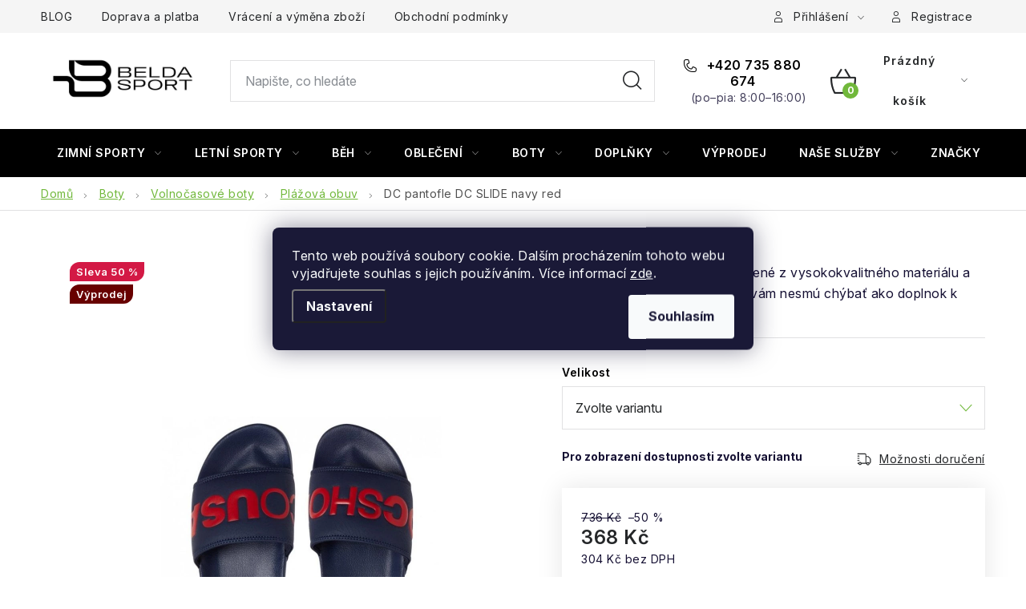

--- FILE ---
content_type: text/html; charset=utf-8
request_url: https://www.beldasport.cz/dc-slapky-dc-slide-navy-red/
body_size: 41922
content:
<!doctype html><html lang="cs" dir="ltr" class="header-background-light external-fonts-loaded"><head><meta charset="utf-8" /><meta name="viewport" content="width=device-width,initial-scale=1" /><title>DC pantofle DC SLIDE navy red - Beldasport.cz</title><link rel="preconnect" href="https://cdn.myshoptet.com" /><link rel="dns-prefetch" href="https://cdn.myshoptet.com" /><link rel="preload" href="https://cdn.myshoptet.com/prj/dist/master/cms/libs/jquery/jquery-1.11.3.min.js" as="script" /><script>
dataLayer = [];
dataLayer.push({'shoptet' : {
    "pageId": 957,
    "pageType": "productDetail",
    "currency": "CZK",
    "currencyInfo": {
        "decimalSeparator": ",",
        "exchangeRate": 1,
        "priceDecimalPlaces": 0,
        "symbol": "K\u010d",
        "symbolLeft": 0,
        "thousandSeparator": " "
    },
    "language": "cs",
    "projectId": 378512,
    "product": {
        "id": 5067,
        "guid": "4b317b88-f7be-11ea-8831-ecf4bbd76e50",
        "hasVariants": true,
        "codes": [
            {
                "code": "1900901_NRD\/10",
                "quantity": "0",
                "stocks": [
                    {
                        "id": "ext",
                        "quantity": "0"
                    }
                ]
            },
            {
                "code": "1900901_NRD\/11",
                "quantity": "0",
                "stocks": [
                    {
                        "id": "ext",
                        "quantity": "0"
                    }
                ]
            },
            {
                "code": "1900901_NRD\/12",
                "quantity": "0",
                "stocks": [
                    {
                        "id": "ext",
                        "quantity": "0"
                    }
                ]
            },
            {
                "code": "1900901_NRD\/13",
                "quantity": "0",
                "stocks": [
                    {
                        "id": "ext",
                        "quantity": "0"
                    }
                ]
            },
            {
                "code": "1900901_NRD\/6",
                "quantity": "1",
                "stocks": [
                    {
                        "id": "ext",
                        "quantity": "1"
                    }
                ]
            },
            {
                "code": "1900901_NRD\/7",
                "quantity": "0",
                "stocks": [
                    {
                        "id": "ext",
                        "quantity": "0"
                    }
                ]
            },
            {
                "code": "1900901_NRD\/8",
                "quantity": "0",
                "stocks": [
                    {
                        "id": "ext",
                        "quantity": "0"
                    }
                ]
            },
            {
                "code": "1900901_NRD\/9",
                "quantity": "0",
                "stocks": [
                    {
                        "id": "ext",
                        "quantity": "0"
                    }
                ]
            },
            {
                "code": "1900901_NRD\/14",
                "quantity": "0",
                "stocks": [
                    {
                        "id": "ext",
                        "quantity": "0"
                    }
                ]
            }
        ],
        "name": "DC pantofle DC SLIDE navy red",
        "appendix": "",
        "weight": 0,
        "manufacturer": "DC",
        "manufacturerGuid": "1EF53339967A673089F7DA0BA3DED3EE",
        "currentCategory": "Boty | Volno\u010dasov\u00e9 boty | Pl\u00e1\u017eov\u00e1 obuv",
        "currentCategoryGuid": "b9b919e3-f7bd-11ea-aaaf-b8ca3a6063f8",
        "defaultCategory": "Boty | Volno\u010dasov\u00e9 boty | Pl\u00e1\u017eov\u00e1 obuv",
        "defaultCategoryGuid": "b9b919e3-f7bd-11ea-aaaf-b8ca3a6063f8",
        "currency": "CZK",
        "priceWithVat": 368
    },
    "stocks": [
        {
            "id": "ext",
            "title": "Sklad",
            "isDeliveryPoint": 0,
            "visibleOnEshop": 1
        }
    ],
    "cartInfo": {
        "id": null,
        "freeShipping": false,
        "freeShippingFrom": 2200,
        "leftToFreeGift": {
            "formattedPrice": "0 K\u010d",
            "priceLeft": 0
        },
        "freeGift": false,
        "leftToFreeShipping": {
            "priceLeft": 2200,
            "dependOnRegion": 0,
            "formattedPrice": "2 200 K\u010d"
        },
        "discountCoupon": [],
        "getNoBillingShippingPrice": {
            "withoutVat": 0,
            "vat": 0,
            "withVat": 0
        },
        "cartItems": [],
        "taxMode": "ORDINARY"
    },
    "cart": [],
    "customer": {
        "priceRatio": 1,
        "priceListId": 1,
        "groupId": null,
        "registered": false,
        "mainAccount": false
    }
}});
dataLayer.push({'cookie_consent' : {
    "marketing": "denied",
    "analytics": "denied"
}});
document.addEventListener('DOMContentLoaded', function() {
    shoptet.consent.onAccept(function(agreements) {
        if (agreements.length == 0) {
            return;
        }
        dataLayer.push({
            'cookie_consent' : {
                'marketing' : (agreements.includes(shoptet.config.cookiesConsentOptPersonalisation)
                    ? 'granted' : 'denied'),
                'analytics': (agreements.includes(shoptet.config.cookiesConsentOptAnalytics)
                    ? 'granted' : 'denied')
            },
            'event': 'cookie_consent'
        });
    });
});
</script>

<!-- Google Tag Manager -->
<script>(function(w,d,s,l,i){w[l]=w[l]||[];w[l].push({'gtm.start':
new Date().getTime(),event:'gtm.js'});var f=d.getElementsByTagName(s)[0],
j=d.createElement(s),dl=l!='dataLayer'?'&l='+l:'';j.async=true;j.src=
'https://www.googletagmanager.com/gtm.js?id='+i+dl;f.parentNode.insertBefore(j,f);
})(window,document,'script','dataLayer','GTM-P2363DJ');</script>
<!-- End Google Tag Manager -->

<meta property="og:type" content="website"><meta property="og:site_name" content="beldasport.cz"><meta property="og:url" content="https://www.beldasport.cz/dc-slapky-dc-slide-navy-red/"><meta property="og:title" content="DC pantofle DC SLIDE navy red - Beldasport.cz"><meta name="author" content="Beldasport.cz"><meta name="web_author" content="Shoptet.cz"><meta name="dcterms.rightsHolder" content="www.beldasport.cz"><meta name="robots" content="index,follow"><meta property="og:image" content="https://cdn.myshoptet.com/usr/www.beldasport.cz/user/shop/big/5067_43498-w700-h700-1.jpg?656da323"><meta property="og:description" content="DC pantofle DC SLIDE navy red. Šľapky od značky DC sú vyrobené z vysokokvalitného materiálu a navyše skvelo vyzerajú, preto vám nesmú chýbať ako doplnok k letnému outfitu."><meta name="description" content="DC pantofle DC SLIDE navy red. Šľapky od značky DC sú vyrobené z vysokokvalitného materiálu a navyše skvelo vyzerajú, preto vám nesmú chýbať ako doplnok k letnému outfitu."><meta name="google-site-verification" content="85x53YV1IFn8G6LP1jiYoWKXZ2_J_nU0gT-xUJMthK0"><meta property="product:price:amount" content="368"><meta property="product:price:currency" content="CZK"><style>:root {--color-primary: #000000;--color-primary-h: 0;--color-primary-s: 0%;--color-primary-l: 0%;--color-primary-hover: #000000;--color-primary-hover-h: 0;--color-primary-hover-s: 0%;--color-primary-hover-l: 0%;--color-secondary: #71b83b;--color-secondary-h: 94;--color-secondary-s: 51%;--color-secondary-l: 48%;--color-secondary-hover: #000000;--color-secondary-hover-h: 0;--color-secondary-hover-s: 0%;--color-secondary-hover-l: 0%;--color-tertiary: #000000;--color-tertiary-h: 0;--color-tertiary-s: 0%;--color-tertiary-l: 0%;--color-tertiary-hover: #184153;--color-tertiary-hover-h: 198;--color-tertiary-hover-s: 55%;--color-tertiary-hover-l: 21%;--color-header-background: #ffffff;--template-font: "sans-serif";--template-headings-font: "sans-serif";--header-background-url: url("[data-uri]");--cookies-notice-background: #1A1937;--cookies-notice-color: #F8FAFB;--cookies-notice-button-hover: #f5f5f5;--cookies-notice-link-hover: #27263f;--templates-update-management-preview-mode-content: "Náhled aktualizací šablony je aktivní pro váš prohlížeč."}</style>
    <script>var shoptet = shoptet || {};</script>
    <script src="https://cdn.myshoptet.com/prj/dist/master/shop/dist/main-3g-header.js.05f199e7fd2450312de2.js"></script>
<!-- User include --><!-- service 1213(832) html code header -->
<link href="https://fonts.googleapis.com/css2?family=Jost:wght@400;600;700&display=swap" rel="stylesheet">
<link href="https://cdn.myshoptet.com/prj/dist/master/shop/dist/font-shoptet-13.css.3c47e30adfa2e9e2683b.css" rel="stylesheet">
<link type="text/css" href="https://cdn.myshoptet.com/usr/paxio.myshoptet.com/user/documents/Jupiter/style.css?v1618369" rel="stylesheet" media="all" />
<link type="text/css" href="https://cdn.myshoptet.com/usr/paxio.myshoptet.com/user/documents/Jupiter/preklady.css?v11" rel="stylesheet" media="all" />
<link href="https://cdn.myshoptet.com/usr/paxio.myshoptet.com/user/documents/Jupiter/ikony.css?v1" rel="stylesheet">
<!-- api 473(125) html code header -->

                <style>
                    #order-billing-methods .radio-wrapper[data-guid="e6c7a545-83f6-11f0-aefd-8a0971c006b6"]:not(.cgapplepay), #order-billing-methods .radio-wrapper[data-guid="e6d2c30d-83f6-11f0-aefd-8a0971c006b6"]:not(.cggooglepay), #order-billing-methods .radio-wrapper[data-guid="e8151082-83f6-11f0-aefd-8a0971c006b6"]:not(.cgapplepay), #order-billing-methods .radio-wrapper[data-guid="e81f4d14-83f6-11f0-aefd-8a0971c006b6"]:not(.cggooglepay) {
                        display: none;
                    }
                </style>
                <script type="text/javascript">
                    document.addEventListener('DOMContentLoaded', function() {
                        if (getShoptetDataLayer('pageType') === 'billingAndShipping') {
                            
                try {
                    if (window.ApplePaySession && window.ApplePaySession.canMakePayments()) {
                        
                        if (document.querySelector('#order-billing-methods .radio-wrapper[data-guid="e6c7a545-83f6-11f0-aefd-8a0971c006b6"]')) {
                            document.querySelector('#order-billing-methods .radio-wrapper[data-guid="e6c7a545-83f6-11f0-aefd-8a0971c006b6"]').classList.add('cgapplepay');
                        }
                        

                        if (document.querySelector('#order-billing-methods .radio-wrapper[data-guid="e8151082-83f6-11f0-aefd-8a0971c006b6"]')) {
                            document.querySelector('#order-billing-methods .radio-wrapper[data-guid="e8151082-83f6-11f0-aefd-8a0971c006b6"]').classList.add('cgapplepay');
                        }
                        
                    }
                } catch (err) {} 
            
                            
                const cgBaseCardPaymentMethod = {
                        type: 'CARD',
                        parameters: {
                            allowedAuthMethods: ["PAN_ONLY", "CRYPTOGRAM_3DS"],
                            allowedCardNetworks: [/*"AMEX", "DISCOVER", "INTERAC", "JCB",*/ "MASTERCARD", "VISA"]
                        }
                };
                
                function cgLoadScript(src, callback)
                {
                    var s,
                        r,
                        t;
                    r = false;
                    s = document.createElement('script');
                    s.type = 'text/javascript';
                    s.src = src;
                    s.onload = s.onreadystatechange = function() {
                        if ( !r && (!this.readyState || this.readyState == 'complete') )
                        {
                            r = true;
                            callback();
                        }
                    };
                    t = document.getElementsByTagName('script')[0];
                    t.parentNode.insertBefore(s, t);
                } 
                
                function cgGetGoogleIsReadyToPayRequest() {
                    return Object.assign(
                        {},
                        {
                            apiVersion: 2,
                            apiVersionMinor: 0
                        },
                        {
                            allowedPaymentMethods: [cgBaseCardPaymentMethod]
                        }
                    );
                }

                function onCgGooglePayLoaded() {
                    let paymentsClient = new google.payments.api.PaymentsClient({environment: 'PRODUCTION'});
                    paymentsClient.isReadyToPay(cgGetGoogleIsReadyToPayRequest()).then(function(response) {
                        if (response.result) {
                            
                        if (document.querySelector('#order-billing-methods .radio-wrapper[data-guid="e6d2c30d-83f6-11f0-aefd-8a0971c006b6"]')) {
                            document.querySelector('#order-billing-methods .radio-wrapper[data-guid="e6d2c30d-83f6-11f0-aefd-8a0971c006b6"]').classList.add('cggooglepay');
                        }
                        

                        if (document.querySelector('#order-billing-methods .radio-wrapper[data-guid="e81f4d14-83f6-11f0-aefd-8a0971c006b6"]')) {
                            document.querySelector('#order-billing-methods .radio-wrapper[data-guid="e81f4d14-83f6-11f0-aefd-8a0971c006b6"]').classList.add('cggooglepay');
                        }
                        	 	 	 	 	 
                        }
                    })
                    .catch(function(err) {});
                }
                
                cgLoadScript('https://pay.google.com/gp/p/js/pay.js', onCgGooglePayLoaded);
            
                        }
                    });
                </script> 
                
<!-- service 1539(1149) html code header -->
<link rel="stylesheet" href="https://cdn.myshoptet.com/usr/apollo.jakubtursky.sk/user/documents/assets/contact-form/main.css?v=28">
<!-- service 1707(1291) html code header -->
<link rel="stylesheet" href="https://cdn.myshoptet.com/usr/apollo.jakubtursky.sk/user/documents/assets/registration-discount/main.css?v=29">

<style>
.flag.flag-discount-0{
	display: none !important;
}
</style>

<!-- project html code header -->
<script type="text/javascript">

window.tmpVerze=1.0009;
window.stitekAkce={
    zobrazit:true,
    text:'BLACK FRIDAY',
    url:'/vypredaj/',
    bg:'#000000',
    color:'#FFFFFF'
};
</script>

<style>
:root {
/* Nastavenie štýlov, farieb*/
--header-info-bar-BG: #000000;
--header-info-bar-BG-hover: #000000;
--header-info-bar-text-color: #ffffff;
--header-info-bar-icon-color: var(--header-info-bar-text-color);
--header-info-bar-btn-BG: #ffffff;
--header-info-bar-btn-BG-hover: #000000;
--header-info-bar-btn-text-color: #000000;
--header-info-bar-btn-text-color-hover: #ffffff;
}
</style>

<style>
.header-info-bar-addon .header-info-bar__text {
    font-weight: 700;
}
</style>

<style>
:root {
/* Nastavenie štýlov, farieb*/
--registration-discount-border-radius: 10px;
--registration-discount-BG: #000000;
--registration-discount-BG-hover: #71b83b;
--registration-discount-btn-BG: var(--color-secondary);
--registration-discount-btn-BG-hover: #71b83b;
--registration-discount-title-color: #ffffff;
--registration-discount-price-color: #ffffff;
--registration-discount-btn-text-color: #ffffff;
--registration-discount-btn-icon-color: #ffffff;
--registration-discount-border-color: var(--color-secondary);
}
</style>

<style>
.quatro-addon--template-disco #cart-wrapper .quatro-addon__calc-button__wrapper {margin-top: 10px;}
</style>

<style>
.products-block > div .p .name {color: #151033; font-weight: 500;}
</style>

<style>
:root {
/* Nastavenie štýlov, farieb*/
--contact-form-border-radius: 10px;
--contact-form-BG: #f7f7f7;
--contact-form-BG-hover: #eaeaea;
--contact-form-title-color: var(--color-secondary);
--contact-form-text-color: black;
--contact-form-link-color: var(--color-secondary);
--contact-form-icon-color: var(--color-secondary);
--contact-form-border-color: #f7f7f7;
}
</style>



<link type="text/css" rel="stylesheet" media="screen" href="/user/documents/ladzo/magnific-popup.css" />
<link type="text/css" rel="stylesheet" media="screen" href="/user/documents/ladzo/new/slick-theme.css" />
<link type="text/css" rel="stylesheet" media="screen" href="/user/documents/ladzo/new/slick.css?v1" />
<link type="text/css" rel="stylesheet" media="screen" href="/user/documents/ladzo/owl.carousel.min.css" />


<link type="text/css" rel="stylesheet" media="screen" href="/user/documents/ladzo/css/ladzo.css?v1.015">



<script type="text/javascript" charset="UTF-8" src="/user/documents/upload/_corux/editor_beldasport.js?v1.038"></script>
<script type="text/javascript" src="/user/documents/upload/_corux/velikostibot.js?v1.00"></script>
<script type="text/javascript" src="/user/documents/ladzo/data-layer-helper.js"></script>
<script type="text/javascript" src="/user/documents/ladzo/js.cookie.js"></script>
<script type="text/javascript" src="/user/documents/ladzo/js.storage.min.js"></script>

<style>
#categories{
   display:none;
}
.mfp-iframe-holder .mfp-content {
    background:#fff url(/user/documents/upload/_corux/loading4.gif) center center no-repeat;
}
.mfp-iframe-holder .mfp-content iframe{
height:1px;
}


@media screen and (min-width: 1200px){
.welcome-wrapper .welcome {padding: 60px 130px 60px 80px;}
.welcome h3:first-child{margin-top: 0;}
}

</style>


<link rel="preload" href="/user/documents/ladzo/jquery.i18n/CLDRPluralRuleParser.js" as="script">
<link rel="preload" href="/user/documents/ladzo/jquery.i18n/jquery.i18n.js" as="script">
<link rel="preload" href="/user/documents/ladzo/jquery.i18n/jquery.i18n.messagestore.js" as="script">
<link rel="preload" href="/user/documents/ladzo/jquery.i18n/jquery.i18n.fallbacks.js" as="script">
<link rel="preload" href="/user/documents/ladzo/jquery.i18n/jquery.i18n.language.js" as="script">
<link rel="preload" href="/user/documents/ladzo/jquery.i18n/jquery.i18n.parser.js" as="script">
<link rel="preload" href="/user/documents/ladzo/jquery.i18n/jquery.i18n.emitter.js" as="script">
<link rel="preload" href="/user/documents/ladzo/jquery.i18n/jquery.i18n.emitter.bidi.js" as="script">
<!--link rel="preload" href="https://shoptet.belda.corux.cz/js/corux.min.js?v1.0114451672" as="script"-->

<meta name="facebook-domain-verification" content="a74y11z59dq2m9unhlfd8pf86sh69s" />

<link rel="preconnect" href="https://fonts.googleapis.com">
<link rel="preconnect" href="https://fonts.gstatic.com" crossorigin>
<link href="https://fonts.googleapis.com/css2?family=Anybody:ital,wght@0,100..900;1,100..900&family=Inter:ital,opsz,wght@0,14..32,100..900;1,14..32,100..900&display=swap" rel="stylesheet">


<link type="text/css" rel="stylesheet" media="screen" href="/user/documents/paxio.css?v4645" />

<style>
body{font-family: "Inter", sans-serif;}
h1,h2,h3,h4,h5,h6,.h1,.h2,.h3,.h4,.h5,.h6{font-family: "Anybody", sans-serif;}

.footer-banner .extended-banner-title {color: #fff !important;} /* BARVA TEXTU OBLÍBENÝCH KATEGORIÍ */
.footer-banner .extended-banner-texts {background-color: #000;} /* BARVA POZADÍ TEXTU OBLÍBENÝCH KATEGORIÍ */
.footer-banner a:hover .extended-banner-title{color: #000 !important;}
.footer-banner a:hover .extended-banner-texts {background-color: #fff;}

@media screen and (min-width: 768px){
.type-index #header {margin-bottom: 0;}
}
ul.shp-tabs li[data-testid="tabDiscussion"], #productDiscussion, .shp-accordion[data-testid="tabDiscussion"]{display: none !important;}
@media screen and (min-width: 768px){
#header .site-name a img {max-height: 120px;}
}
.custom-banner{margin-top: 20px;}
.body-banners .h4{width: 100%;flex: 1 1 100%;margin-top: 30px;}
@media screen and (max-width: 768px){
.body-banners .h4{margin-top: 0; margin-bottom: 20px;}
}
</style>

<style>
@media screen and (max-width: 767px){
#header .site-name {max-height: 60px;max-width: 160px;}
#header .site-name a img {max-height: 60px;}
}
</style>

<!-- /User include --><link rel="shortcut icon" href="/favicon.ico" type="image/x-icon" /><link rel="canonical" href="https://www.beldasport.cz/dc-slapky-dc-slide-navy-red/" />    <script>
        var _hwq = _hwq || [];
        _hwq.push(['setKey', '16FA06B48F48224EF7CF82593314A375']);
        _hwq.push(['setTopPos', '150']);
        _hwq.push(['showWidget', '21']);
        (function() {
            var ho = document.createElement('script');
            ho.src = 'https://cz.im9.cz/direct/i/gjs.php?n=wdgt&sak=16FA06B48F48224EF7CF82593314A375';
            var s = document.getElementsByTagName('script')[0]; s.parentNode.insertBefore(ho, s);
        })();
    </script>
    <!-- Global site tag (gtag.js) - Google Analytics -->
    <script async src="https://www.googletagmanager.com/gtag/js?id=G-60ZW7SXZB9"></script>
    <script>
        
        window.dataLayer = window.dataLayer || [];
        function gtag(){dataLayer.push(arguments);}
        

                    console.debug('default consent data');

            gtag('consent', 'default', {"ad_storage":"denied","analytics_storage":"denied","ad_user_data":"denied","ad_personalization":"denied","wait_for_update":500});
            dataLayer.push({
                'event': 'default_consent'
            });
        
        gtag('js', new Date());

                gtag('config', 'UA-179173386-1', { 'groups': "UA" });
        
                gtag('config', 'G-60ZW7SXZB9', {"groups":"GA4","send_page_view":false,"content_group":"productDetail","currency":"CZK","page_language":"cs"});
        
                gtag('config', 'AW-566666504', {"allow_enhanced_conversions":true});
        
        
        
        
        
                    gtag('event', 'page_view', {"send_to":"GA4","page_language":"cs","content_group":"productDetail","currency":"CZK"});
        
                gtag('set', 'currency', 'CZK');

        gtag('event', 'view_item', {
            "send_to": "UA",
            "items": [
                {
                    "id": "1900901_NRD\/10",
                    "name": "DC pantofle DC SLIDE navy red",
                    "category": "Boty \/ Volno\u010dasov\u00e9 boty \/ Pl\u00e1\u017eov\u00e1 obuv",
                                        "brand": "DC",
                                                            "variant": "Velikost: 10",
                                        "price": 304
                }
            ]
        });
        
        
        
        
        
                    gtag('event', 'view_item', {"send_to":"GA4","page_language":"cs","content_group":"productDetail","value":304,"currency":"CZK","items":[{"item_id":"1900901_NRD\/10","item_name":"DC pantofle DC SLIDE navy red","item_brand":"DC","item_category":"Boty","item_category2":"Volno\u010dasov\u00e9 boty","item_category3":"Pl\u00e1\u017eov\u00e1 obuv","item_variant":"1900901_NRD\/10~Velikost: 10","price":304,"quantity":1,"index":0}]});
        
        
        
        
        
        
        
        document.addEventListener('DOMContentLoaded', function() {
            if (typeof shoptet.tracking !== 'undefined') {
                for (var id in shoptet.tracking.bannersList) {
                    gtag('event', 'view_promotion', {
                        "send_to": "UA",
                        "promotions": [
                            {
                                "id": shoptet.tracking.bannersList[id].id,
                                "name": shoptet.tracking.bannersList[id].name,
                                "position": shoptet.tracking.bannersList[id].position
                            }
                        ]
                    });
                }
            }

            shoptet.consent.onAccept(function(agreements) {
                if (agreements.length !== 0) {
                    console.debug('gtag consent accept');
                    var gtagConsentPayload =  {
                        'ad_storage': agreements.includes(shoptet.config.cookiesConsentOptPersonalisation)
                            ? 'granted' : 'denied',
                        'analytics_storage': agreements.includes(shoptet.config.cookiesConsentOptAnalytics)
                            ? 'granted' : 'denied',
                                                                                                'ad_user_data': agreements.includes(shoptet.config.cookiesConsentOptPersonalisation)
                            ? 'granted' : 'denied',
                        'ad_personalization': agreements.includes(shoptet.config.cookiesConsentOptPersonalisation)
                            ? 'granted' : 'denied',
                        };
                    console.debug('update consent data', gtagConsentPayload);
                    gtag('consent', 'update', gtagConsentPayload);
                    dataLayer.push(
                        { 'event': 'update_consent' }
                    );
                }
            });
        });
    </script>
<script>
    (function(t, r, a, c, k, i, n, g) { t['ROIDataObject'] = k;
    t[k]=t[k]||function(){ (t[k].q=t[k].q||[]).push(arguments) },t[k].c=i;n=r.createElement(a),
    g=r.getElementsByTagName(a)[0];n.async=1;n.src=c;g.parentNode.insertBefore(n,g)
    })(window, document, 'script', '//www.heureka.cz/ocm/sdk.js?source=shoptet&version=2&page=product_detail', 'heureka', 'cz');

    heureka('set_user_consent', 0);
</script>
</head><body class="desktop id-957 in-pantofle template-13 type-product type-detail one-column-body columns-3 blank-mode blank-mode-css smart-labels-active ums_forms_redesign--off ums_a11y_category_page--on ums_discussion_rating_forms--off ums_flags_display_unification--on ums_a11y_login--off mobile-header-version-0">
        <div id="fb-root"></div>
        <script>
            window.fbAsyncInit = function() {
                FB.init({
//                    appId            : 'your-app-id',
                    autoLogAppEvents : true,
                    xfbml            : true,
                    version          : 'v19.0'
                });
            };
        </script>
        <script async defer crossorigin="anonymous" src="https://connect.facebook.net/cs_CZ/sdk.js"></script>
<!-- Google Tag Manager (noscript) -->
<noscript><iframe src="https://www.googletagmanager.com/ns.html?id=GTM-P2363DJ"
height="0" width="0" style="display:none;visibility:hidden"></iframe></noscript>
<!-- End Google Tag Manager (noscript) -->

    <div class="siteCookies siteCookies--center siteCookies--dark js-siteCookies" role="dialog" data-testid="cookiesPopup" data-nosnippet>
        <div class="siteCookies__form">
            <div class="siteCookies__content">
                <div class="siteCookies__text">
                    Tento web používá soubory cookie. Dalším procházením tohoto webu vyjadřujete souhlas s jejich používáním. Více informací <a href="https://378512.myshoptet.com/podminky-ochrany-osobnich-udaju/" target="\">zde</a>.
                </div>
                <p class="siteCookies__links">
                    <button class="siteCookies__link js-cookies-settings" aria-label="Nastavení cookies" data-testid="cookiesSettings">Nastavení</button>
                </p>
            </div>
            <div class="siteCookies__buttonWrap">
                                <button class="siteCookies__button js-cookiesConsentSubmit" value="all" aria-label="Přijmout cookies" data-testid="buttonCookiesAccept">Souhlasím</button>
            </div>
        </div>
        <script>
            document.addEventListener("DOMContentLoaded", () => {
                const siteCookies = document.querySelector('.js-siteCookies');
                document.addEventListener("scroll", shoptet.common.throttle(() => {
                    const st = document.documentElement.scrollTop;
                    if (st > 1) {
                        siteCookies.classList.add('siteCookies--scrolled');
                    } else {
                        siteCookies.classList.remove('siteCookies--scrolled');
                    }
                }, 100));
            });
        </script>
    </div>
<a href="#content" class="skip-link sr-only">Přejít na obsah</a><div class="overall-wrapper"><div class="user-action"><div class="container"><div class="user-action-in"><div class="user-action-login popup-widget login-widget"><div class="popup-widget-inner"><h2 id="loginHeading">Přihlášení k vašemu účtu</h2><div id="customerLogin"><form action="/action/Customer/Login/" method="post" id="formLoginIncluded" class="csrf-enabled formLogin" data-testid="formLogin"><input type="hidden" name="referer" value="" /><div class="form-group"><div class="input-wrapper email js-validated-element-wrapper no-label"><input type="email" name="email" class="form-control" autofocus placeholder="E-mailová adresa (např. jan@novak.cz)" data-testid="inputEmail" autocomplete="email" required /></div></div><div class="form-group"><div class="input-wrapper password js-validated-element-wrapper no-label"><input type="password" name="password" class="form-control" placeholder="Heslo" data-testid="inputPassword" autocomplete="current-password" required /><span class="no-display">Nemůžete vyplnit toto pole</span><input type="text" name="surname" value="" class="no-display" /></div></div><div class="form-group"><div class="login-wrapper"><button type="submit" class="btn btn-secondary btn-text btn-login" data-testid="buttonSubmit">Přihlásit se</button><div class="password-helper"><a href="/registrace/" data-testid="signup" rel="nofollow">Nová registrace</a><a href="/klient/zapomenute-heslo/" rel="nofollow">Zapomenuté heslo</a></div></div></div></form>
</div></div></div>
    <div id="cart-widget" class="user-action-cart popup-widget cart-widget loader-wrapper" data-testid="popupCartWidget" role="dialog" aria-hidden="true">
        <div class="popup-widget-inner cart-widget-inner place-cart-here">
            <div class="loader-overlay">
                <div class="loader"></div>
            </div>
        </div>
    </div>
</div>
</div></div><div class="top-navigation-bar" data-testid="topNavigationBar">

    <div class="container">

                            <div class="top-navigation-menu">
                <ul class="top-navigation-bar-menu">
                                            <li class="top-navigation-menu-item-4050">
                            <a href="/blog/" title="BLOG">BLOG</a>
                        </li>
                                            <li class="top-navigation-menu-item-2133">
                            <a href="/doprava-a-platba/" title="Doprava a platba ">Doprava a platba </a>
                        </li>
                                            <li class="top-navigation-menu-item-2136">
                            <a href="/vraceni-a-vymena/" title="Vrácení a výměna zboží">Vrácení a výměna zboží</a>
                        </li>
                                            <li class="top-navigation-menu-item-39">
                            <a href="/obchodni-podminky/" title="Obchodní podmínky">Obchodní podmínky</a>
                        </li>
                                    </ul>
                <div class="top-navigation-menu-trigger">Více</div>
                <ul class="top-navigation-bar-menu-helper"></ul>
            </div>
        
        <div class="top-navigation-tools">
                        <a href="/login/?backTo=%2Fdc-slapky-dc-slide-navy-red%2F" class="top-nav-button top-nav-button-login primary login toggle-window" data-target="login" data-testid="signin" rel="nofollow"><span>Přihlášení</span></a>
    <a href="/registrace/" class="top-nav-button top-nav-button-register" data-testid="headerSignup">Registrace</a>
        </div>

    </div>

</div>
<header id="header">
        <div class="header-top">
            <div class="container navigation-wrapper header-top-wrapper">
                <div class="site-name"><a href="/" data-testid="linkWebsiteLogo"><img src="https://cdn.myshoptet.com/usr/www.beldasport.cz/user/logos/logotyp_black_(1).jpg" alt="Beldasport.cz" fetchpriority="low" /></a></div>                <div class="search" itemscope itemtype="https://schema.org/WebSite">
                    <meta itemprop="headline" content="Plážová obuv"/><meta itemprop="url" content="https://www.beldasport.cz"/><meta itemprop="text" content="DC pantofle DC SLIDE navy red. Šľapky od značky DC sú vyrobené z vysokokvalitného materiálu a navyše skvelo vyzerajú, preto vám nesmú chýbať ako doplnok k letnému outfitu."/>                    <form action="/action/ProductSearch/prepareString/" method="post"
    id="formSearchForm" class="search-form compact-form js-search-main"
    itemprop="potentialAction" itemscope itemtype="https://schema.org/SearchAction" data-testid="searchForm">
    <fieldset>
        <meta itemprop="target"
            content="https://www.beldasport.cz/vyhledavani/?string={string}"/>
        <input type="hidden" name="language" value="cs"/>
        
            
    <span class="search-input-icon" aria-hidden="true"></span>

<input
    type="search"
    name="string"
        class="query-input form-control search-input js-search-input"
    placeholder="Napište, co hledáte"
    autocomplete="off"
    required
    itemprop="query-input"
    aria-label="Vyhledávání"
    data-testid="searchInput"
>
            <button type="submit" class="btn btn-default search-button" data-testid="searchBtn">Hledat</button>
        
    </fieldset>
</form>
                </div>
                <div class="navigation-buttons">
                    <a href="#" class="toggle-window" data-target="search" data-testid="linkSearchIcon"><span class="sr-only">Hledat</span></a>
                        
    <a href="/kosik/" class="btn btn-icon toggle-window cart-count" data-target="cart" data-hover="true" data-redirect="true" data-testid="headerCart" rel="nofollow" aria-haspopup="dialog" aria-expanded="false" aria-controls="cart-widget">
        
                <span class="sr-only">Nákupní košík</span>
        
            <span class="cart-price visible-lg-inline-block" data-testid="headerCartPrice">
                                    Prázdný košík                            </span>
        
    
            </a>
                    <a href="#" class="toggle-window" data-target="navigation" data-testid="hamburgerMenu"></a>
                </div>
            </div>
        </div>
        <div class="header-bottom">
            <div class="container navigation-wrapper header-bottom-wrapper js-navigation-container">
                <nav id="navigation" aria-label="Hlavní menu" data-collapsible="true"><div class="navigation-in menu"><ul class="menu-level-1" role="menubar" data-testid="headerMenuItems"><li class="menu-item-3099 ext" role="none"><a href="/zimni-sporty/" data-testid="headerMenuItem" role="menuitem" aria-haspopup="true" aria-expanded="false"><b>Zimní sporty</b><span class="submenu-arrow"></span></a><ul class="menu-level-2" aria-label="Zimní sporty" tabindex="-1" role="menu"><li class="menu-item-729 has-third-level" role="none"><div class="menu-no-image"><a href="/snowboard/" data-testid="headerMenuItem" role="menuitem"><span>Snowboard</span></a>
                                                    <ul class="menu-level-3" role="menu">
                                                                    <li class="menu-item-732" role="none">
                                        <a href="/snowboardove-obleceni-1/" data-testid="headerMenuItem" role="menuitem">
                                            Oblečení</a>,                                    </li>
                                                                    <li class="menu-item-3108" role="none">
                                        <a href="/snowboardove-sety/" data-testid="headerMenuItem" role="menuitem">
                                            Sety</a>,                                    </li>
                                                                    <li class="menu-item-1428" role="none">
                                        <a href="/snowboardy-2/" data-testid="headerMenuItem" role="menuitem">
                                            Snowboardy</a>,                                    </li>
                                                                    <li class="menu-item-1437" role="none">
                                        <a href="/vazani-na-snowboard/" data-testid="headerMenuItem" role="menuitem">
                                            Vázání</a>,                                    </li>
                                                                    <li class="menu-item-1398" role="none">
                                        <a href="/snowboardove-boty/" data-testid="headerMenuItem" role="menuitem">
                                            Snowboardové boty</a>,                                    </li>
                                                                    <li class="menu-item-1227" role="none">
                                        <a href="/helmy-na-snowboard/" data-testid="headerMenuItem" role="menuitem">
                                            Helmy</a>,                                    </li>
                                                                    <li class="menu-item-1263" role="none">
                                        <a href="/chranice-na-snowboard-2/" data-testid="headerMenuItem" role="menuitem">
                                            Chrániče</a>,                                    </li>
                                                                    <li class="menu-item-1203" role="none">
                                        <a href="/bryle-na-snowboard/" data-testid="headerMenuItem" role="menuitem">
                                            Brýle</a>,                                    </li>
                                                                    <li class="menu-item-1623" role="none">
                                        <a href="/snowboardove-batohy-4-1/" data-testid="headerMenuItem" role="menuitem">
                                            Batohy</a>,                                    </li>
                                                                    <li class="menu-item-1200" role="none">
                                        <a href="/doplnky-na-snowboard/" data-testid="headerMenuItem" role="menuitem">
                                            Doplňky</a>                                    </li>
                                                            </ul>
                        </div></li><li class="menu-item-720 has-third-level" role="none"><div class="menu-no-image"><a href="/lyze/" data-testid="headerMenuItem" role="menuitem"><span>Lyžování</span></a>
                                                    <ul class="menu-level-3" role="menu">
                                                                    <li class="menu-item-723" role="none">
                                        <a href="/lyzarske-obleceni-1/" data-testid="headerMenuItem" role="menuitem">
                                            Lyžařské oblečení</a>,                                    </li>
                                                                    <li class="menu-item-2649" role="none">
                                        <a href="/lyzarske-sety-2/" data-testid="headerMenuItem" role="menuitem">
                                            Lyže s vázáním</a>,                                    </li>
                                                                    <li class="menu-item-2652" role="none">
                                        <a href="/lyze-8/" data-testid="headerMenuItem" role="menuitem">
                                            lyže bez vázání</a>,                                    </li>
                                                                    <li class="menu-item-1317" role="none">
                                        <a href="/vazani/" data-testid="headerMenuItem" role="menuitem">
                                            Vázání</a>,                                    </li>
                                                                    <li class="menu-item-1767" role="none">
                                        <a href="/lyzarske-hole/" data-testid="headerMenuItem" role="menuitem">
                                            Lyžařske hole</a>,                                    </li>
                                                                    <li class="menu-item-1140" role="none">
                                        <a href="/lyzarske-boty/" data-testid="headerMenuItem" role="menuitem">
                                            Lyžařské boty</a>,                                    </li>
                                                                    <li class="menu-item-3114" role="none">
                                        <a href="/lyziarske-batohy/" data-testid="headerMenuItem" role="menuitem">
                                            Batohy</a>,                                    </li>
                                                                    <li class="menu-item-1233" role="none">
                                        <a href="/lyziarske-helmy-2/" data-testid="headerMenuItem" role="menuitem">
                                            Helmy</a>,                                    </li>
                                                                    <li class="menu-item-1575" role="none">
                                        <a href="/lyzarske-chranice/" data-testid="headerMenuItem" role="menuitem">
                                            Chrániče</a>,                                    </li>
                                                                    <li class="menu-item-1188" role="none">
                                        <a href="/lyzarske-bryle-5/" data-testid="headerMenuItem" role="menuitem">
                                            Brýle</a>,                                    </li>
                                                                    <li class="menu-item-1185" role="none">
                                        <a href="/doplnky-na-lyze/" data-testid="headerMenuItem" role="menuitem">
                                            Doplňky na lyže</a>                                    </li>
                                                            </ul>
                        </div></li><li class="menu-item-1302 has-third-level" role="none"><div class="menu-no-image"><a href="/skialp/" data-testid="headerMenuItem" role="menuitem"><span>Skialp</span></a>
                                                    <ul class="menu-level-3" role="menu">
                                                                    <li class="menu-item-1305" role="none">
                                        <a href="/skialp-obleceni-1/" data-testid="headerMenuItem" role="menuitem">
                                            Oblečení</a>,                                    </li>
                                                                    <li class="menu-item-2079" role="none">
                                        <a href="/skialpove-sety/" data-testid="headerMenuItem" role="menuitem">
                                            Skialp sety</a>,                                    </li>
                                                                    <li class="menu-item-1716" role="none">
                                        <a href="/skialpove-lyze/" data-testid="headerMenuItem" role="menuitem">
                                            Lyže</a>,                                    </li>
                                                                    <li class="menu-item-1704" role="none">
                                        <a href="/skialpove-vazani/" data-testid="headerMenuItem" role="menuitem">
                                            Vázání</a>,                                    </li>
                                                                    <li class="menu-item-1737" role="none">
                                        <a href="/skialpove-pasy/" data-testid="headerMenuItem" role="menuitem">
                                            Pásy</a>,                                    </li>
                                                                    <li class="menu-item-1797" role="none">
                                        <a href="/skialpove-hole/" data-testid="headerMenuItem" role="menuitem">
                                            Hole</a>,                                    </li>
                                                                    <li class="menu-item-1719" role="none">
                                        <a href="/skialpove-boty/" data-testid="headerMenuItem" role="menuitem">
                                            Skialpové boty</a>,                                    </li>
                                                                    <li class="menu-item-2673" role="none">
                                        <a href="/helmy-na-skialp/" data-testid="headerMenuItem" role="menuitem">
                                            Helmy</a>,                                    </li>
                                                                    <li class="menu-item-1950" role="none">
                                        <a href="/skialpinisticke-batohy/" data-testid="headerMenuItem" role="menuitem">
                                            Skialpové batohy</a>,                                    </li>
                                                                    <li class="menu-item-1707" role="none">
                                        <a href="/skialpinisticke-prislusenstvi/" data-testid="headerMenuItem" role="menuitem">
                                            Skialpinistické příslušenství</a>                                    </li>
                                                            </ul>
                        </div></li><li class="menu-item-1938 has-third-level" role="none"><div class="menu-no-image"><a href="/lavinova-vystroj/" data-testid="headerMenuItem" role="menuitem"><span>Lavinová výstroj</span></a>
                                                    <ul class="menu-level-3" role="menu">
                                                                    <li class="menu-item-1941" role="none">
                                        <a href="/lavinove-lopaty/" data-testid="headerMenuItem" role="menuitem">
                                            Lavinové lopaty</a>,                                    </li>
                                                                    <li class="menu-item-1956" role="none">
                                        <a href="/lavinove-sondy/" data-testid="headerMenuItem" role="menuitem">
                                            Lavinové sondy</a>,                                    </li>
                                                                    <li class="menu-item-3120" role="none">
                                        <a href="/vyhledavace/" data-testid="headerMenuItem" role="menuitem">
                                            Vyhledávače</a>,                                    </li>
                                                                    <li class="menu-item-3123" role="none">
                                        <a href="/lavinove-batohy/" data-testid="headerMenuItem" role="menuitem">
                                            Lavinové batohy</a>,                                    </li>
                                                                    <li class="menu-item-3693" role="none">
                                        <a href="/lavinove-sety/" data-testid="headerMenuItem" role="menuitem">
                                            Sety</a>,                                    </li>
                                                                    <li class="menu-item-3810" role="none">
                                        <a href="/doplnky-k-lavinove-vystroji/" data-testid="headerMenuItem" role="menuitem">
                                            Doplňky k lavinové výstroji</a>                                    </li>
                                                            </ul>
                        </div></li><li class="menu-item-3639 has-third-level" role="none"><div class="menu-no-image"><a href="/bezecke-lyzovani/" data-testid="headerMenuItem" role="menuitem"><span>Běžecké lyžování</span></a>
                                                    <ul class="menu-level-3" role="menu">
                                                                    <li class="menu-item-3642" role="none">
                                        <a href="/bezecke-lyze/" data-testid="headerMenuItem" role="menuitem">
                                            Běžky</a>,                                    </li>
                                                                    <li class="menu-item-3645" role="none">
                                        <a href="/bezecke-sety/" data-testid="headerMenuItem" role="menuitem">
                                            Běžecké sety</a>,                                    </li>
                                                                    <li class="menu-item-3648" role="none">
                                        <a href="/obuv-na-bezky/" data-testid="headerMenuItem" role="menuitem">
                                            Obuv na běžky</a>,                                    </li>
                                                                    <li class="menu-item-3651" role="none">
                                        <a href="/bezecke-hole/" data-testid="headerMenuItem" role="menuitem">
                                            Běžecké hole</a>,                                    </li>
                                                                    <li class="menu-item-3654" role="none">
                                        <a href="/vazani-na-bezky/" data-testid="headerMenuItem" role="menuitem">
                                            Vázaní</a>,                                    </li>
                                                                    <li class="menu-item-3657" role="none">
                                        <a href="/vaky-na-bezky/" data-testid="headerMenuItem" role="menuitem">
                                            Vaky</a>,                                    </li>
                                                                    <li class="menu-item-3720" role="none">
                                        <a href="/prislusentvi-na-bezky/" data-testid="headerMenuItem" role="menuitem">
                                            Príslušentví na běžky</a>                                    </li>
                                                            </ul>
                        </div></li></ul></li>
<li class="menu-item-714 ext" role="none"><a href="/ostatni-sporty/" target="blank" data-testid="headerMenuItem" role="menuitem" aria-haspopup="true" aria-expanded="false"><b>Letní sporty</b><span class="submenu-arrow"></span></a><ul class="menu-level-2" aria-label="Letní sporty" tabindex="-1" role="menu"><li class="menu-item-2898 has-third-level" role="none"><div class="menu-no-image"><a href="/cyklistika/" data-testid="headerMenuItem" role="menuitem"><span>Cyklistika</span></a>
                                                    <ul class="menu-level-3" role="menu">
                                                                    <li class="menu-item-3138" role="none">
                                        <a href="/obleceni-na-bicykel-2/" data-testid="headerMenuItem" role="menuitem">
                                            Cyklistické oblečení</a>,                                    </li>
                                                                    <li class="menu-item-2901" role="none">
                                        <a href="/kola/" data-testid="headerMenuItem" role="menuitem">
                                            Kola</a>,                                    </li>
                                                                    <li class="menu-item-2907" role="none">
                                        <a href="/e-biky/" data-testid="headerMenuItem" role="menuitem">
                                            Elektro kola</a>,                                    </li>
                                                                    <li class="menu-item-3135" role="none">
                                        <a href="/cyklisticke-rukavice/" data-testid="headerMenuItem" role="menuitem">
                                            Rukavice</a>,                                    </li>
                                                                    <li class="menu-item-3558" role="none">
                                        <a href="/cyklisticke-batohy-2/" data-testid="headerMenuItem" role="menuitem">
                                            Batohy</a>,                                    </li>
                                                                    <li class="menu-item-3726" role="none">
                                        <a href="/cyklisticka-obuv/" data-testid="headerMenuItem" role="menuitem">
                                            Tretry</a>,                                    </li>
                                                                    <li class="menu-item-3729" role="none">
                                        <a href="/cyklisticke-doplnky/" data-testid="headerMenuItem" role="menuitem">
                                            Doplňky</a>,                                    </li>
                                                                    <li class="menu-item-3735" role="none">
                                        <a href="/cyklisticke-helmy/" data-testid="headerMenuItem" role="menuitem">
                                            Cyklistické helmy</a>                                    </li>
                                                            </ul>
                        </div></li><li class="menu-item-897 has-third-level" role="none"><div class="menu-no-image"><a href="/turisticke-a-outdoor-vybavenie/" data-testid="headerMenuItem" role="menuitem"><span>Turistika</span></a>
                                                    <ul class="menu-level-3" role="menu">
                                                                    <li class="menu-item-1794" role="none">
                                        <a href="/trekingove-hole/" data-testid="headerMenuItem" role="menuitem">
                                            Hole</a>,                                    </li>
                                                                    <li class="menu-item-1953" role="none">
                                        <a href="/turisticke-batohy-a-ruksaky/" data-testid="headerMenuItem" role="menuitem">
                                            Batohy</a>,                                    </li>
                                                                    <li class="menu-item-900" role="none">
                                        <a href="/turisticka-a-trekingova-obuv/" data-testid="headerMenuItem" role="menuitem">
                                            Obuv</a>,                                    </li>
                                                                    <li class="menu-item-1923" role="none">
                                        <a href="/outdoor-obleceni-1/" data-testid="headerMenuItem" role="menuitem">
                                            Oblečení</a>,                                    </li>
                                                                    <li class="menu-item-1323" role="none">
                                        <a href="/outdoor-doplnky/" data-testid="headerMenuItem" role="menuitem">
                                            Doplňky</a>,                                    </li>
                                                                    <li class="menu-item-3843" role="none">
                                        <a href="/sneznice-3/" data-testid="headerMenuItem" role="menuitem">
                                            Snežnice</a>                                    </li>
                                                            </ul>
                        </div></li><li class="menu-item-1116 has-third-level" role="none"><div class="menu-no-image"><a href="/skate/" data-testid="headerMenuItem" role="menuitem"><span>Skate</span></a>
                                                    <ul class="menu-level-3" role="menu">
                                                                    <li class="menu-item-1122" role="none">
                                        <a href="/skateboardy-komplety/" data-testid="headerMenuItem" role="menuitem">
                                            Komplety</a>,                                    </li>
                                                                    <li class="menu-item-1269" role="none">
                                        <a href="/skateboardove-desky/" data-testid="headerMenuItem" role="menuitem">
                                            Desky</a>,                                    </li>
                                                                    <li class="menu-item-1119" role="none">
                                        <a href="/longboardy/" data-testid="headerMenuItem" role="menuitem">
                                            Longboardy</a>,                                    </li>
                                                                    <li class="menu-item-3183" role="none">
                                        <a href="/obuv-na-skate/" data-testid="headerMenuItem" role="menuitem">
                                            Obuv</a>,                                    </li>
                                                                    <li class="menu-item-1485" role="none">
                                        <a href="/prislusenstvi-na-skateboard-a-longboard/" data-testid="headerMenuItem" role="menuitem">
                                            Příslušenství</a>                                    </li>
                                                            </ul>
                        </div></li><li class="menu-item-2622 has-third-level" role="none"><div class="menu-no-image"><a href="/paddleboard/" data-testid="headerMenuItem" role="menuitem"><span>SUP</span></a>
                                                    <ul class="menu-level-3" role="menu">
                                                                    <li class="menu-item-3186" role="none">
                                        <a href="/padleboardy/" data-testid="headerMenuItem" role="menuitem">
                                            Stand up paddleboardy</a>,                                    </li>
                                                                    <li class="menu-item-3189" role="none">
                                        <a href="/vesla/" data-testid="headerMenuItem" role="menuitem">
                                            Vesla</a>,                                    </li>
                                                                    <li class="menu-item-3627" role="none">
                                        <a href="/doplnky-na-paddleboard/" data-testid="headerMenuItem" role="menuitem">
                                            Doplňky</a>,                                    </li>
                                                                    <li class="menu-item-3633" role="none">
                                        <a href="/obleceni-do-vody/" data-testid="headerMenuItem" role="menuitem">
                                            Oblečení do vody</a>                                    </li>
                                                            </ul>
                        </div></li><li class="menu-item-717 has-third-level" role="none"><div class="menu-no-image"><a href="/plavani-a-potapani/" data-testid="headerMenuItem" role="menuitem"><span>Plavání a potápění</span></a>
                                                    <ul class="menu-level-3" role="menu">
                                                                    <li class="menu-item-996" role="none">
                                        <a href="/sportove-plavky/" data-testid="headerMenuItem" role="menuitem">
                                            Sportovní plavky</a>,                                    </li>
                                                                    <li class="menu-item-984" role="none">
                                        <a href="/plavecke-bryle/" data-testid="headerMenuItem" role="menuitem">
                                            Plavecké brýle</a>,                                    </li>
                                                                    <li class="menu-item-1272" role="none">
                                        <a href="/plavecke-cepice/" data-testid="headerMenuItem" role="menuitem">
                                            Plavecké čepice</a>,                                    </li>
                                                                    <li class="menu-item-3624" role="none">
                                        <a href="/neopreny/" data-testid="headerMenuItem" role="menuitem">
                                            Neoprény</a>                                    </li>
                                                            </ul>
                        </div></li><li class="menu-item-867 has-third-level" role="none"><div class="menu-no-image"><a href="/fitness-obleceni-a-obuv/" data-testid="headerMenuItem" role="menuitem"><span>Fitness </span></a>
                                                    <ul class="menu-level-3" role="menu">
                                                                    <li class="menu-item-954" role="none">
                                        <a href="/fitness-topanky/" data-testid="headerMenuItem" role="menuitem">
                                            Obuv</a>,                                    </li>
                                                                    <li class="menu-item-1092" role="none">
                                        <a href="/fitness-tilka-1/" data-testid="headerMenuItem" role="menuitem">
                                            Tílka</a>,                                    </li>
                                                                    <li class="menu-item-1974" role="none">
                                        <a href="/fitness-podprsenky/" data-testid="headerMenuItem" role="menuitem">
                                            Podprsenky</a>,                                    </li>
                                                                    <li class="menu-item-1089" role="none">
                                        <a href="/fitness-tricka-1/" data-testid="headerMenuItem" role="menuitem">
                                            Trička</a>,                                    </li>
                                                                    <li class="menu-item-1113" role="none">
                                        <a href="/fitness-mikiny-1/" data-testid="headerMenuItem" role="menuitem">
                                            Mikiny</a>,                                    </li>
                                                                    <li class="menu-item-1044" role="none">
                                        <a href="/fitness-sortky-1/" data-testid="headerMenuItem" role="menuitem">
                                            Kraťasy</a>,                                    </li>
                                                                    <li class="menu-item-873" role="none">
                                        <a href="/fitness-leginy-1/" data-testid="headerMenuItem" role="menuitem">
                                            Legíny</a>,                                    </li>
                                                                    <li class="menu-item-1074" role="none">
                                        <a href="/fitness-teplaky-1/" data-testid="headerMenuItem" role="menuitem">
                                            Tepláky</a>,                                    </li>
                                                                    <li class="menu-item-3192" role="none">
                                        <a href="/fitness-doplnky/" data-testid="headerMenuItem" role="menuitem">
                                            Doplňky</a>                                    </li>
                                                            </ul>
                        </div></li><li class="menu-item-846 has-third-level" role="none"><div class="menu-no-image"><a href="/bezecke-potreby/" data-testid="headerMenuItem" role="menuitem"><span>Běh</span></a>
                                                    <ul class="menu-level-3" role="menu">
                                                                    <li class="menu-item-945" role="none">
                                        <a href="/bezecka-obuv/" data-testid="headerMenuItem" role="menuitem">
                                            Běžecká obuv</a>,                                    </li>
                                                                    <li class="menu-item-849" role="none">
                                        <a href="/bezecke-obleceni/" data-testid="headerMenuItem" role="menuitem">
                                            Běžecké oblečení</a>,                                    </li>
                                                                    <li class="menu-item-3210" role="none">
                                        <a href="/bezecke-potreby-2/" data-testid="headerMenuItem" role="menuitem">
                                            Potřeby</a>                                    </li>
                                                            </ul>
                        </div></li><li class="menu-item-3783 has-third-level" role="none"><div class="menu-no-image"><a href="/brusleni/" data-testid="headerMenuItem" role="menuitem"><span>Bruslení</span></a>
                                                    <ul class="menu-level-3" role="menu">
                                                                    <li class="menu-item-3786" role="none">
                                        <a href="/brusle/" data-testid="headerMenuItem" role="menuitem">
                                            brusle</a>                                    </li>
                                                            </ul>
                        </div></li></ul></li>
<li class="menu-item-846 ext" role="none"><a href="/bezecke-potreby/" target="blank" data-testid="headerMenuItem" role="menuitem" aria-haspopup="true" aria-expanded="false"><b>Běh</b><span class="submenu-arrow"></span></a><ul class="menu-level-2" aria-label="Běh" tabindex="-1" role="menu"><li class="menu-item-945 has-third-level" role="none"><div class="menu-no-image"><a href="/bezecka-obuv/" data-testid="headerMenuItem" role="menuitem"><span>Běžecká obuv</span></a>
                                                    <ul class="menu-level-3" role="menu">
                                                                    <li class="menu-item-3195" role="none">
                                        <a href="/cestna-bezecka-obuv/" data-testid="headerMenuItem" role="menuitem">
                                            Silniční</a>,                                    </li>
                                                                    <li class="menu-item-3198" role="none">
                                        <a href="/trailova-bezecka-obuv/" data-testid="headerMenuItem" role="menuitem">
                                            Trailové</a>                                    </li>
                                                            </ul>
                        </div></li><li class="menu-item-849 has-third-level" role="none"><div class="menu-no-image"><a href="/bezecke-obleceni/" data-testid="headerMenuItem" role="menuitem"><span>Běžecké oblečení</span></a>
                                                    <ul class="menu-level-3" role="menu">
                                                                    <li class="menu-item-1083" role="none">
                                        <a href="/bezecke-tricka/" data-testid="headerMenuItem" role="menuitem">
                                            Běžecké Trička</a>,                                    </li>
                                                                    <li class="menu-item-3201" role="none">
                                        <a href="/bezecke-tilka/" data-testid="headerMenuItem" role="menuitem">
                                            Tílka</a>,                                    </li>
                                                                    <li class="menu-item-858" role="none">
                                        <a href="/bezecke-dlouhe-kalhoty/" data-testid="headerMenuItem" role="menuitem">
                                            Kalhoty</a>,                                    </li>
                                                                    <li class="menu-item-855" role="none">
                                        <a href="/kratasy-na-behani/" data-testid="headerMenuItem" role="menuitem">
                                            Kraťasy a 3/4 kalhoty</a>,                                    </li>
                                                                    <li class="menu-item-3204" role="none">
                                        <a href="/bezecke-sukne/" data-testid="headerMenuItem" role="menuitem">
                                            Sukně</a>,                                    </li>
                                                                    <li class="menu-item-3207" role="none">
                                        <a href="/bezecke-bundy/" data-testid="headerMenuItem" role="menuitem">
                                            Bundy</a>,                                    </li>
                                                                    <li class="menu-item-1527" role="none">
                                        <a href="/bezecke-ponozky/" data-testid="headerMenuItem" role="menuitem">
                                            ponožky a podkolenky</a>,                                    </li>
                                                                    <li class="menu-item-1512" role="none">
                                        <a href="/sportovni-podprsenky-na-beh/" data-testid="headerMenuItem" role="menuitem">
                                            Spodní prádlo</a>,                                    </li>
                                                                    <li class="menu-item-1515" role="none">
                                        <a href="/bezecke-doplnky/" data-testid="headerMenuItem" role="menuitem">
                                            Běžecké doplňky</a>                                    </li>
                                                            </ul>
                        </div></li><li class="menu-item-3210 has-third-level" role="none"><div class="menu-no-image"><a href="/bezecke-potreby-2/" data-testid="headerMenuItem" role="menuitem"><span>Potřeby</span></a>
                                                    <ul class="menu-level-3" role="menu">
                                                                    <li class="menu-item-1524" role="none">
                                        <a href="/bezecke-navleky/" data-testid="headerMenuItem" role="menuitem">
                                            Běžecké návleky</a>,                                    </li>
                                                                    <li class="menu-item-3225" role="none">
                                        <a href="/ledvinky-na-beh/" data-testid="headerMenuItem" role="menuitem">
                                            Ledvinky</a>,                                    </li>
                                                                    <li class="menu-item-3228" role="none">
                                        <a href="/bezecke-pasky/" data-testid="headerMenuItem" role="menuitem">
                                            Pásky</a>,                                    </li>
                                                                    <li class="menu-item-3231" role="none">
                                        <a href="/bezecke-batohy/" data-testid="headerMenuItem" role="menuitem">
                                            Batohy</a>,                                    </li>
                                                                    <li class="menu-item-3234" role="none">
                                        <a href="/flasky-na-beh/" data-testid="headerMenuItem" role="menuitem">
                                            Lahve</a>,                                    </li>
                                                                    <li class="menu-item-3237" role="none">
                                        <a href="/vlozky-do-bot/" data-testid="headerMenuItem" role="menuitem">
                                            Vložky</a>,                                    </li>
                                                                    <li class="menu-item-3240" role="none">
                                        <a href="/hrudni-pasy-pro-mereni-tepu/" data-testid="headerMenuItem" role="menuitem">
                                            Hrudní pásy</a>,                                    </li>
                                                                    <li class="menu-item-3243" role="none">
                                        <a href="/bezecke-hodinky/" data-testid="headerMenuItem" role="menuitem">
                                            Hodinky</a>,                                    </li>
                                                                    <li class="menu-item-3246" role="none">
                                        <a href="/bezecke-bryle/" data-testid="headerMenuItem" role="menuitem">
                                            Brýle</a>                                    </li>
                                                            </ul>
                        </div></li></ul></li>
<li class="menu-item-699 ext" role="none"><a href="/streetwear/" target="blank" data-testid="headerMenuItem" role="menuitem" aria-haspopup="true" aria-expanded="false"><b>Oblečení</b><span class="submenu-arrow"></span></a><ul class="menu-level-2" aria-label="Oblečení" tabindex="-1" role="menu"><li class="menu-item-4170 has-third-level" role="none"><div class="menu-no-image"><a href="/damske-obleceni/" data-testid="headerMenuItem" role="menuitem"><span>Dámské oblečení</span></a>
                                                    <ul class="menu-level-3" role="menu">
                                                                    <li class="menu-item-4173" role="none">
                                        <a href="/damske-bundy/" data-testid="headerMenuItem" role="menuitem">
                                            Dámské bundy</a>,                                    </li>
                                                                    <li class="menu-item-4176" role="none">
                                        <a href="/damske-zimni-kalhoty/" data-testid="headerMenuItem" role="menuitem">
                                            Dámské zimní kalhoty</a>,                                    </li>
                                                                    <li class="menu-item-4179" role="none">
                                        <a href="/damske-kabaty/" data-testid="headerMenuItem" role="menuitem">
                                            Dámské kabáty</a>,                                    </li>
                                                                    <li class="menu-item-4182" role="none">
                                        <a href="/damske-zimni-overaly/" data-testid="headerMenuItem" role="menuitem">
                                            Dámské zimní overaly</a>,                                    </li>
                                                                    <li class="menu-item-4188" role="none">
                                        <a href="/damske-vesty/" data-testid="headerMenuItem" role="menuitem">
                                            Dámské vesty</a>,                                    </li>
                                                                    <li class="menu-item-4191" role="none">
                                        <a href="/damske-mikiny/" data-testid="headerMenuItem" role="menuitem">
                                            Dámské mikiny</a>,                                    </li>
                                                                    <li class="menu-item-4194" role="none">
                                        <a href="/damske-svetry/" data-testid="headerMenuItem" role="menuitem">
                                            Dámské svetry</a>,                                    </li>
                                                                    <li class="menu-item-4197" role="none">
                                        <a href="/damske-rolaky/" data-testid="headerMenuItem" role="menuitem">
                                            Dámské roláky</a>,                                    </li>
                                                                    <li class="menu-item-4200" role="none">
                                        <a href="/damske-kalhoty/" data-testid="headerMenuItem" role="menuitem">
                                            Dámské kalhoty</a>,                                    </li>
                                                                    <li class="menu-item-4203" role="none">
                                        <a href="/damske-teplaky/" data-testid="headerMenuItem" role="menuitem">
                                            Dámské tepláky</a>,                                    </li>
                                                                    <li class="menu-item-4206" role="none">
                                        <a href="/damske-leginy/" data-testid="headerMenuItem" role="menuitem">
                                            Dámské legíny</a>,                                    </li>
                                                                    <li class="menu-item-4209" role="none">
                                        <a href="/damske-sortky/" data-testid="headerMenuItem" role="menuitem">
                                            Dámské šortky</a>,                                    </li>
                                                                    <li class="menu-item-4212" role="none">
                                        <a href="/damske-saty/" data-testid="headerMenuItem" role="menuitem">
                                            Dámské šaty</a>,                                    </li>
                                                                    <li class="menu-item-4215" role="none">
                                        <a href="/damske-sukne/" data-testid="headerMenuItem" role="menuitem">
                                            Dámské sukně</a>,                                    </li>
                                                                    <li class="menu-item-4218" role="none">
                                        <a href="/damske-tricka/" data-testid="headerMenuItem" role="menuitem">
                                            Dámské trička</a>                                    </li>
                                                            </ul>
                        </div></li><li class="menu-item-4074 has-third-level" role="none"><div class="menu-no-image"><a href="/goldbergh-oblecenie/" data-testid="headerMenuItem" role="menuitem"><span>Goldbergh oblečenie</span></a>
                                                    <ul class="menu-level-3" role="menu">
                                                                    <li class="menu-item-4077" role="none">
                                        <a href="/goldbergh-bundy/" data-testid="headerMenuItem" role="menuitem">
                                            Goldbergh bundy</a>,                                    </li>
                                                                    <li class="menu-item-4080" role="none">
                                        <a href="/goldbergh-kabaty/" data-testid="headerMenuItem" role="menuitem">
                                            Goldbergh kabáty</a>,                                    </li>
                                                                    <li class="menu-item-4083" role="none">
                                        <a href="/goldbergh-overaly/" data-testid="headerMenuItem" role="menuitem">
                                            Goldbergh overaly</a>,                                    </li>
                                                                    <li class="menu-item-4086" role="none">
                                        <a href="/goldbergh-lyzarske-kalhoty/" data-testid="headerMenuItem" role="menuitem">
                                            Goldbergh lyžařské kalhoty</a>,                                    </li>
                                                                    <li class="menu-item-4089" role="none">
                                        <a href="/goldbergh-vesty/" data-testid="headerMenuItem" role="menuitem">
                                            Goldbergh vesty – luxusní dámské vesty</a>,                                    </li>
                                                                    <li class="menu-item-4092" role="none">
                                        <a href="/goldbergh-mikiny/" data-testid="headerMenuItem" role="menuitem">
                                            Goldbergh mikiny</a>,                                    </li>
                                                                    <li class="menu-item-4095" role="none">
                                        <a href="/goldbergh-svetry/" data-testid="headerMenuItem" role="menuitem">
                                            Goldbergh svetry</a>,                                    </li>
                                                                    <li class="menu-item-4098" role="none">
                                        <a href="/goldbergh-rolaky/" data-testid="headerMenuItem" role="menuitem">
                                            Goldbergh roláky</a>,                                    </li>
                                                                    <li class="menu-item-4101" role="none">
                                        <a href="/goldbergh-kalhoty/" data-testid="headerMenuItem" role="menuitem">
                                            Goldbergh kalhoty</a>,                                    </li>
                                                                    <li class="menu-item-4104" role="none">
                                        <a href="/goldbergh-teplaky/" data-testid="headerMenuItem" role="menuitem">
                                            Goldbergh tepláky</a>,                                    </li>
                                                                    <li class="menu-item-4107" role="none">
                                        <a href="/goldbergh-leginy/" data-testid="headerMenuItem" role="menuitem">
                                            Goldbergh legíny</a>,                                    </li>
                                                                    <li class="menu-item-4110" role="none">
                                        <a href="/goldbergh-sortky/" data-testid="headerMenuItem" role="menuitem">
                                            Goldbergh šortky</a>,                                    </li>
                                                                    <li class="menu-item-4113" role="none">
                                        <a href="/goldbergh-saty/" data-testid="headerMenuItem" role="menuitem">
                                            Goldbergh šaty</a>,                                    </li>
                                                                    <li class="menu-item-4116" role="none">
                                        <a href="/goldbergh-sukne/" data-testid="headerMenuItem" role="menuitem">
                                            Goldbergh sukně</a>,                                    </li>
                                                                    <li class="menu-item-4119" role="none">
                                        <a href="/goldbergh-tricka/" data-testid="headerMenuItem" role="menuitem">
                                            Goldbergh trička</a>,                                    </li>
                                                                    <li class="menu-item-4122" role="none">
                                        <a href="/goldbergh-topy/" data-testid="headerMenuItem" role="menuitem">
                                            Goldbergh topy</a>                                    </li>
                                                            </ul>
                        </div></li><li class="menu-item-2970 has-third-level" role="none"><div class="menu-no-image"><a href="/mestska-moda/" data-testid="headerMenuItem" role="menuitem"><span>Městská móda</span></a>
                                                    <ul class="menu-level-3" role="menu">
                                                                    <li class="menu-item-705" role="none">
                                        <a href="/streetwear-tricka/" data-testid="headerMenuItem" role="menuitem">
                                            Trička</a>,                                    </li>
                                                                    <li class="menu-item-1641" role="none">
                                        <a href="/streetwear-kosile/" data-testid="headerMenuItem" role="menuitem">
                                            Košile</a>,                                    </li>
                                                                    <li class="menu-item-885" role="none">
                                        <a href="/streetwear-mikiny/" data-testid="headerMenuItem" role="menuitem">
                                            Svetry a mikiny</a>,                                    </li>
                                                                    <li class="menu-item-2619" role="none">
                                        <a href="/teplakove-soupravy/" data-testid="headerMenuItem" role="menuitem">
                                            Teplákové soupravy</a>,                                    </li>
                                                                    <li class="menu-item-864" role="none">
                                        <a href="/streetwear-teplaky-a-leginy/" data-testid="headerMenuItem" role="menuitem">
                                            Tepláky</a>,                                    </li>
                                                                    <li class="menu-item-2979" role="none">
                                        <a href="/leginy/" data-testid="headerMenuItem" role="menuitem">
                                            Legíny</a>,                                    </li>
                                                                    <li class="menu-item-2985" role="none">
                                        <a href="/saty/" data-testid="headerMenuItem" role="menuitem">
                                            Šaty a overaly</a>,                                    </li>
                                                                    <li class="menu-item-2019" role="none">
                                        <a href="/streetwear-saty-a-sukne/" data-testid="headerMenuItem" role="menuitem">
                                            Sukně</a>,                                    </li>
                                                                    <li class="menu-item-1650" role="none">
                                        <a href="/streetwear-dziny-a-kalhoty/" data-testid="headerMenuItem" role="menuitem">
                                            Džíny a kalhoty</a>,                                    </li>
                                                                    <li class="menu-item-1047" role="none">
                                        <a href="/streetwear-kratasy/" data-testid="headerMenuItem" role="menuitem">
                                            Kraťasy a 3/4 kalhoty</a>,                                    </li>
                                                                    <li class="menu-item-801" role="none">
                                        <a href="/streetwear-bundy/" data-testid="headerMenuItem" role="menuitem">
                                            Bundy</a>,                                    </li>
                                                                    <li class="menu-item-1884" role="none">
                                        <a href="/vesty/" data-testid="headerMenuItem" role="menuitem">
                                            Vesty</a>,                                    </li>
                                                                    <li class="menu-item-2988" role="none">
                                        <a href="/kabaty-a-saka/" data-testid="headerMenuItem" role="menuitem">
                                            Kabáty a saka</a>,                                    </li>
                                                                    <li class="menu-item-1029" role="none">
                                        <a href="/spodni-pradlo/" data-testid="headerMenuItem" role="menuitem">
                                            Spodní prádlo</a>,                                    </li>
                                                                    <li class="menu-item-1689" role="none">
                                        <a href="/boardshorty-2/" data-testid="headerMenuItem" role="menuitem">
                                            Boardshorty</a>,                                    </li>
                                                                    <li class="menu-item-1002" role="none">
                                        <a href="/plavky/" data-testid="headerMenuItem" role="menuitem">
                                            Bikiny a plavky</a>                                    </li>
                                                            </ul>
                        </div></li><li class="menu-item-2973 has-third-level" role="none"><div class="menu-no-image"><a href="/sportove-oblecenie/" data-testid="headerMenuItem" role="menuitem"><span>Sportovní oblečení</span></a>
                                                    <ul class="menu-level-3" role="menu">
                                                                    <li class="menu-item-2991" role="none">
                                        <a href="/sportovni-bundy/" data-testid="headerMenuItem" role="menuitem">
                                            Bundy</a>,                                    </li>
                                                                    <li class="menu-item-3849" role="none">
                                        <a href="/kalhoty/" data-testid="headerMenuItem" role="menuitem">
                                            Kalhoty</a>,                                    </li>
                                                                    <li class="menu-item-2994" role="none">
                                        <a href="/zimni-sportovni-kalhoty/" data-testid="headerMenuItem" role="menuitem">
                                            Zimní kalhoty</a>,                                    </li>
                                                                    <li class="menu-item-2997" role="none">
                                        <a href="/sportovni-leginy/" data-testid="headerMenuItem" role="menuitem">
                                            Legíny</a>,                                    </li>
                                                                    <li class="menu-item-3000" role="none">
                                        <a href="/sportovni-teplaky/" data-testid="headerMenuItem" role="menuitem">
                                            Tepláky</a>,                                    </li>
                                                                    <li class="menu-item-3003" role="none">
                                        <a href="/sportovni-kratasy-a-3-4-kalhoty/" data-testid="headerMenuItem" role="menuitem">
                                            Kraťasy a 3/4 kalhoty</a>,                                    </li>
                                                                    <li class="menu-item-3006" role="none">
                                        <a href="/sportovni-sukne/" data-testid="headerMenuItem" role="menuitem">
                                            Sukně</a>,                                    </li>
                                                                    <li class="menu-item-3021" role="none">
                                        <a href="/sportovni-tricka/" data-testid="headerMenuItem" role="menuitem">
                                            Trička</a>,                                    </li>
                                                                    <li class="menu-item-3009" role="none">
                                        <a href="/sportovni-rolaky/" data-testid="headerMenuItem" role="menuitem">
                                            Roláky</a>,                                    </li>
                                                                    <li class="menu-item-3012" role="none">
                                        <a href="/sportovni-mikiny/" data-testid="headerMenuItem" role="menuitem">
                                            Mikiny</a>,                                    </li>
                                                                    <li class="menu-item-3015" role="none">
                                        <a href="/sportovni-vesty/" data-testid="headerMenuItem" role="menuitem">
                                            Vesty</a>,                                    </li>
                                                                    <li class="menu-item-3018" role="none">
                                        <a href="/sportovni-overaly/" data-testid="headerMenuItem" role="menuitem">
                                            Overaly</a>,                                    </li>
                                                                    <li class="menu-item-1971" role="none">
                                        <a href="/sportovni-podprsenky-2/" data-testid="headerMenuItem" role="menuitem">
                                            Podprsenky</a>,                                    </li>
                                                                    <li class="menu-item-3036" role="none">
                                        <a href="/funkcni-obleceni/" data-testid="headerMenuItem" role="menuitem">
                                            Funkční oblečení</a>                                    </li>
                                                            </ul>
                        </div></li></ul></li>
<li class="menu-item-903 ext" role="none"><a href="/obuv/" target="blank" data-testid="headerMenuItem" role="menuitem" aria-haspopup="true" aria-expanded="false"><b>Boty</b><span class="submenu-arrow"></span></a><ul class="menu-level-2" aria-label="Boty" tabindex="-1" role="menu"><li class="menu-item-2940 has-third-level" role="none"><div class="menu-no-image"><a href="/sportovni-obuv/" data-testid="headerMenuItem" role="menuitem"><span>Sportovní boty</span></a>
                                                    <ul class="menu-level-3" role="menu">
                                                                    <li class="menu-item-942" role="none">
                                        <a href="/bezecke-topanky/" data-testid="headerMenuItem" role="menuitem">
                                            Běžecké boty</a>,                                    </li>
                                                                    <li class="menu-item-909" role="none">
                                        <a href="/turisticke-topanky/" data-testid="headerMenuItem" role="menuitem">
                                            Outdoorové boty</a>,                                    </li>
                                                                    <li class="menu-item-939" role="none">
                                        <a href="/treningove-topanky/" data-testid="headerMenuItem" role="menuitem">
                                            Fitness boty</a>,                                    </li>
                                                                    <li class="menu-item-912" role="none">
                                        <a href="/salova-obuv/" data-testid="headerMenuItem" role="menuitem">
                                            Sálové boty</a>,                                    </li>
                                                                    <li class="menu-item-2946" role="none">
                                        <a href="/cyklisticke-tretry/" data-testid="headerMenuItem" role="menuitem">
                                            Cyklistické tretry</a>,                                    </li>
                                                                    <li class="menu-item-2949" role="none">
                                        <a href="/snowboardova-obuv/" data-testid="headerMenuItem" role="menuitem">
                                            Snowboardové boty</a>,                                    </li>
                                                                    <li class="menu-item-3690" role="none">
                                        <a href="/obuv-na-bezkovani/" data-testid="headerMenuItem" role="menuitem">
                                            Obuv na běžkování</a>                                    </li>
                                                            </ul>
                        </div></li><li class="menu-item-2952 has-third-level" role="none"><div class="menu-no-image"><a href="/volnocasova-obuv/" data-testid="headerMenuItem" role="menuitem"><span>Volnočasové boty</span></a>
                                                    <ul class="menu-level-3" role="menu">
                                                                    <li class="menu-item-960" role="none">
                                        <a href="/skate-street-obuv/" data-testid="headerMenuItem" role="menuitem">
                                            Tenisky</a>,                                    </li>
                                                                    <li class="menu-item-975" role="none">
                                        <a href="/zimni-topanky-2/" data-testid="headerMenuItem" role="menuitem">
                                            Zimní boty</a>,                                    </li>
                                                                    <li class="menu-item-957" role="none">
                                        <a href="/pantofle/" class="active" data-testid="headerMenuItem" role="menuitem">
                                            Plážová obuv</a>,                                    </li>
                                                                    <li class="menu-item-2958" role="none">
                                        <a href="/sandale/" data-testid="headerMenuItem" role="menuitem">
                                            Sandály</a>,                                    </li>
                                                                    <li class="menu-item-2961" role="none">
                                        <a href="/detska-obuv/" data-testid="headerMenuItem" role="menuitem">
                                            Dětské boty</a>                                    </li>
                                                            </ul>
                        </div></li><li class="menu-item-1035 has-third-level" role="none"><div class="menu-no-image"><a href="/doplnky-6/" data-testid="headerMenuItem" role="menuitem"><span>Doplňky</span></a>
                                                    <ul class="menu-level-3" role="menu">
                                                                    <li class="menu-item-1791" role="none">
                                        <a href="/snurky/" data-testid="headerMenuItem" role="menuitem">
                                            Tkaničky</a>,                                    </li>
                                                                    <li class="menu-item-3678" role="none">
                                        <a href="/sneznice/" data-testid="headerMenuItem" role="menuitem">
                                            Sněžnice</a>,                                    </li>
                                                                    <li class="menu-item-1572" role="none">
                                        <a href="/vlozky-do-topanok/" data-testid="headerMenuItem" role="menuitem">
                                            Vložky</a>,                                    </li>
                                                                    <li class="menu-item-2874" role="none">
                                        <a href="/nesmeky/" data-testid="headerMenuItem" role="menuitem">
                                            Nesmeky</a>,                                    </li>
                                                                    <li class="menu-item-1038" role="none">
                                        <a href="/ponozky-5/" data-testid="headerMenuItem" role="menuitem">
                                            Ponožky</a>,                                    </li>
                                                                    <li class="menu-item-2964" role="none">
                                        <a href="/pece-o-obuv-a-nohy/" data-testid="headerMenuItem" role="menuitem">
                                            Péče o obuv a nohy</a>                                    </li>
                                                            </ul>
                        </div></li></ul></li>
<li class="menu-item-822 ext" role="none"><a href="/doplnky/" target="blank" data-testid="headerMenuItem" role="menuitem" aria-haspopup="true" aria-expanded="false"><b>Doplňky</b><span class="submenu-arrow"></span></a><ul class="menu-level-2" aria-label="Doplňky" tabindex="-1" role="menu"><li class="menu-item-4230 has-third-level" role="none"><div class="menu-no-image"><a href="/celorocne-doplnky/" data-testid="headerMenuItem" role="menuitem"><span>Celoročné doplnky</span></a>
                                                    <ul class="menu-level-3" role="menu">
                                                                    <li class="menu-item-4233" role="none">
                                        <a href="/kozmetika-a-drogeria/" data-testid="headerMenuItem" role="menuitem">
                                            Kozmetika a drogéria</a>                                    </li>
                                                            </ul>
                        </div></li><li class="menu-item-825 has-third-level" role="none"><div class="menu-no-image"><a href="/doplnky-2/" data-testid="headerMenuItem" role="menuitem"><span>Zimné doplňky</span></a>
                                                    <ul class="menu-level-3" role="menu">
                                                                    <li class="menu-item-1506" role="none">
                                        <a href="/rukavice-3/" data-testid="headerMenuItem" role="menuitem">
                                            Rukavice</a>,                                    </li>
                                                                    <li class="menu-item-3069" role="none">
                                        <a href="/nakrcniky-3/" data-testid="headerMenuItem" role="menuitem">
                                            Nákrčníky</a>,                                    </li>
                                                                    <li class="menu-item-1332" role="none">
                                        <a href="/satky-a-sale/" data-testid="headerMenuItem" role="menuitem">
                                            Šatky a šály</a>,                                    </li>
                                                                    <li class="menu-item-3066" role="none">
                                        <a href="/kukly/" data-testid="headerMenuItem" role="menuitem">
                                            Kukly</a>,                                    </li>
                                                                    <li class="menu-item-828" role="none">
                                        <a href="/cepice/" data-testid="headerMenuItem" role="menuitem">
                                            Čepice</a>,                                    </li>
                                                                    <li class="menu-item-3684" role="none">
                                        <a href="/sneznice-2/" data-testid="headerMenuItem" role="menuitem">
                                            sněžnice</a>,                                    </li>
                                                                    <li class="menu-item-3741" role="none">
                                        <a href="/macky-a-nesmeky/" data-testid="headerMenuItem" role="menuitem">
                                            Mačky a nesmeky</a>                                    </li>
                                                            </ul>
                        </div></li><li class="menu-item-3063 has-third-level" role="none"><div class="menu-no-image"><a href="/letni-doplnky/" data-testid="headerMenuItem" role="menuitem"><span>Letní doplňky</span></a>
                                                    <ul class="menu-level-3" role="menu">
                                                                    <li class="menu-item-3078" role="none">
                                        <a href="/potitka/" data-testid="headerMenuItem" role="menuitem">
                                            Potítka</a>,                                    </li>
                                                                    <li class="menu-item-2007" role="none">
                                        <a href="/osusky-2/" data-testid="headerMenuItem" role="menuitem">
                                            Osušky</a>,                                    </li>
                                                                    <li class="menu-item-1989" role="none">
                                        <a href="/klobuky/" data-testid="headerMenuItem" role="menuitem">
                                            Klobouky</a>,                                    </li>
                                                                    <li class="menu-item-1548" role="none">
                                        <a href="/siltovky-a-klobouky-3/" data-testid="headerMenuItem" role="menuitem">
                                            Kšiltovky</a>,                                    </li>
                                                                    <li class="menu-item-1206" role="none">
                                        <a href="/bryle-5/" data-testid="headerMenuItem" role="menuitem">
                                            Brýle</a>,                                    </li>
                                                                    <li class="menu-item-3854" role="none">
                                        <a href="/mice/" data-testid="headerMenuItem" role="menuitem">
                                            míče</a>                                    </li>
                                                            </ul>
                        </div></li><li class="menu-item-3060 has-third-level" role="none"><div class="menu-no-image"><a href="/celorocni-doplnky/" data-testid="headerMenuItem" role="menuitem"><span>Celoroční doplňky</span></a>
                                                    <ul class="menu-level-3" role="menu">
                                                                    <li class="menu-item-3084" role="none">
                                        <a href="/bandaze-a-chranice/" data-testid="headerMenuItem" role="menuitem">
                                            Bandáže a chrániče</a>,                                    </li>
                                                                    <li class="menu-item-1812" role="none">
                                        <a href="/pece-o-produkty/" data-testid="headerMenuItem" role="menuitem">
                                            Kosmetika a drogéria</a>,                                    </li>
                                                                    <li class="menu-item-1314" role="none">
                                        <a href="/lahve/" data-testid="headerMenuItem" role="menuitem">
                                            Lahve</a>,                                    </li>
                                                                    <li class="menu-item-3087" role="none">
                                        <a href="/hydrovaky/" data-testid="headerMenuItem" role="menuitem">
                                            Hydrovaky</a>,                                    </li>
                                                                    <li class="menu-item-3075" role="none">
                                        <a href="/celenky-2/" data-testid="headerMenuItem" role="menuitem">
                                            Čelenky</a>,                                    </li>
                                                                    <li class="menu-item-3093" role="none">
                                        <a href="/celovky/" data-testid="headerMenuItem" role="menuitem">
                                            Čelovky</a>,                                    </li>
                                                                    <li class="menu-item-1662" role="none">
                                        <a href="/penezenky-2/" data-testid="headerMenuItem" role="menuitem">
                                            Peňeženky</a>,                                    </li>
                                                                    <li class="menu-item-3090" role="none">
                                        <a href="/lekarnicky/" data-testid="headerMenuItem" role="menuitem">
                                            Lékárničky</a>,                                    </li>
                                                                    <li class="menu-item-1803" role="none">
                                        <a href="/hodinky-2/" data-testid="headerMenuItem" role="menuitem">
                                            Hodinky</a>,                                    </li>
                                                                    <li class="menu-item-1614" role="none">
                                        <a href="/pasky-3/" data-testid="headerMenuItem" role="menuitem">
                                            Pásky</a>,                                    </li>
                                                                    <li class="menu-item-3857" role="none">
                                        <a href="/lahve-2/" data-testid="headerMenuItem" role="menuitem">
                                            Láhve</a>                                    </li>
                                                            </ul>
                        </div></li><li class="menu-item-840 has-third-level" role="none"><div class="menu-no-image"><a href="/batohy-a-tasky/" data-testid="headerMenuItem" role="menuitem"><span>Batohy a tašky</span></a>
                                                    <ul class="menu-level-3" role="menu">
                                                                    <li class="menu-item-1062" role="none">
                                        <a href="/batohy-2/" data-testid="headerMenuItem" role="menuitem">
                                            Batohy</a>,                                    </li>
                                                                    <li class="menu-item-1848" role="none">
                                        <a href="/kabelky-2/" data-testid="headerMenuItem" role="menuitem">
                                            Kabelky</a>,                                    </li>
                                                                    <li class="menu-item-1602" role="none">
                                        <a href="/cestovni-tasky-a-kufry-2/" data-testid="headerMenuItem" role="menuitem">
                                            Cestovní tašky a kufry</a>,                                    </li>
                                                                    <li class="menu-item-1698" role="none">
                                        <a href="/sportovni-vrecka-2/" data-testid="headerMenuItem" role="menuitem">
                                            Sportovní vaky a tašky</a>,                                    </li>
                                                                    <li class="menu-item-843" role="none">
                                        <a href="/ledvinky-2/" data-testid="headerMenuItem" role="menuitem">
                                            Ledvinky</a>,                                    </li>
                                                                    <li class="menu-item-1065" role="none">
                                        <a href="/tasky-pres-rameno/" data-testid="headerMenuItem" role="menuitem">
                                            Tašky přes rameno</a>,                                    </li>
                                                                    <li class="menu-item-1587" role="none">
                                        <a href="/snowboardove-batohy-3/" data-testid="headerMenuItem" role="menuitem">
                                            Snowboardové batohy</a>,                                    </li>
                                                                    <li class="menu-item-1590" role="none">
                                        <a href="/pouzdra-a-toaletni-tasky/" data-testid="headerMenuItem" role="menuitem">
                                            Pouzdra a toaletní tašky</a>                                    </li>
                                                            </ul>
                        </div></li></ul></li>
<li class="menu-item-798" role="none"><a href="/vyprodej/" data-testid="headerMenuItem" role="menuitem" aria-expanded="false"><b>Výprodej</b></a></li>
<li class="menu-item-3993 ext" role="none"><a href="/nase-sluzby/" data-testid="headerMenuItem" role="menuitem" aria-haspopup="true" aria-expanded="false"><b>Naše služby</b><span class="submenu-arrow"></span></a><ul class="menu-level-2" aria-label="Naše služby" tabindex="-1" role="menu"><li class="" role="none"><div class="menu-no-image"><a href="/nase-sluzby/belda_obchod/" data-testid="headerMenuItem" role="menuitem"><span>Kamenná prodejna</span></a>
                        </div></li><li class="" role="none"><div class="menu-no-image"><a href="/nase-sluzby/bootfitting/" data-testid="headerMenuItem" role="menuitem"><span>Bootfitting - tvarování lyžařských bot</span></a>
                        </div></li><li class="" role="none"><div class="menu-no-image"><a href="/nase-sluzby/currex-analyza/" data-testid="headerMenuItem" role="menuitem"><span>Analýza chodidla Currex</span></a>
                        </div></li><li class="" role="none"><div class="menu-no-image"><a href="/nase-sluzby/ski_servis/" data-testid="headerMenuItem" role="menuitem"><span>Ski servis</span></a>
                        </div></li></ul></li>
<li class="appended-category menu-item-3862" role="none"><a href="/vypredaj/"><b>Výpredaj</b></a></li><li class="appended-category menu-item-3865 ext" role="none"><a href="/oblecenie/"><b>Oblečenie</b><span class="submenu-arrow" role="menuitem"></span></a><ul class="menu-level-2 menu-level-2-appended" role="menu"><li class="menu-item-3868" role="none"><a href="/sportove-oblecenie-2/" data-testid="headerMenuItem" role="menuitem"><span>Športové oblečenie</span></a></li><li class="menu-item-3921" role="none"><a href="/mestska-moda-2/" data-testid="headerMenuItem" role="menuitem"><span>Mestská móda</span></a></li></ul></li><li class="appended-category menu-item-3874 ext" role="none"><a href="/zimne-sporty/"><b>Zimné športy</b><span class="submenu-arrow" role="menuitem"></span></a><ul class="menu-level-2 menu-level-2-appended" role="menu"><li class="menu-item-3877" role="none"><a href="/skialpinizmus/" data-testid="headerMenuItem" role="menuitem"><span>Skialpinizmus</span></a></li><li class="menu-item-3892" role="none"><a href="/lavinova-vystroj-2/" data-testid="headerMenuItem" role="menuitem"><span>Lavínová výstroj</span></a></li><li class="menu-item-4059" role="none"><a href="/lyzovanie/" data-testid="headerMenuItem" role="menuitem"><span>Lyžovanie</span></a></li><li class="menu-item-4068" role="none"><a href="/snowboarding-2/" data-testid="headerMenuItem" role="menuitem"><span>Snowboarding</span></a></li></ul></li><li class="appended-category menu-item-3936 ext" role="none"><a href="/letne-sporty/"><b>Letné športy</b><span class="submenu-arrow" role="menuitem"></span></a><ul class="menu-level-2 menu-level-2-appended" role="menu"><li class="menu-item-3939" role="none"><a href="/beh/" data-testid="headerMenuItem" role="menuitem"><span>Beh</span></a></li><li class="menu-item-3972" role="none"><a href="/turistika/" data-testid="headerMenuItem" role="menuitem"><span>Turistika</span></a></li><li class="menu-item-4035" role="none"><a href="/fitness/" data-testid="headerMenuItem" role="menuitem"><span>Fitness</span></a></li></ul></li><li class="appended-category menu-item-3996" role="none"><a href="/nezarazene/"><b>Nezařazené</b></a></li><li class="appended-category menu-item-4008 ext" role="none"><a href="/obuv-2/"><b>Obuv</b><span class="submenu-arrow" role="menuitem"></span></a><ul class="menu-level-2 menu-level-2-appended" role="menu"><li class="menu-item-4011" role="none"><a href="/sportova-obuv/" data-testid="headerMenuItem" role="menuitem"><span>Športová obuv</span></a></li><li class="menu-item-4023" role="none"><a href="/volnocasova-obuv-2/" data-testid="headerMenuItem" role="menuitem"><span>Voľnočasová obuv</span></a></li></ul></li><li class="appended-category menu-item-4056" role="none"><a href="/novy-import/"><b>nový import</b></a></li><li class="appended-category menu-item-4236 ext" role="none"><a href="/sporty/"><b>Športy</b><span class="submenu-arrow" role="menuitem"></span></a><ul class="menu-level-2 menu-level-2-appended" role="menu"><li class="menu-item-4239" role="none"><a href="/snowboarding-3/" data-testid="headerMenuItem" role="menuitem"><span>Snowboarding</span></a></li></ul></li><li class="appended-category menu-item-3792" role="none"><a href="/extras/"><b>Extras</b></a></li><li class="ext" id="nav-manufacturers" role="none"><a href="https://www.beldasport.cz/znacka/" data-testid="brandsText" role="menuitem"><b>Značky</b><span class="submenu-arrow"></span></a><ul class="menu-level-2" role="menu"><li role="none"><a href="/znacka/2117-of-sweden/" data-testid="brandName" role="menuitem"><span>2117 of Sweden</span></a></li><li role="none"><a href="/znacka/adidas/" data-testid="brandName" role="menuitem"><span>ADIDAS</span></a></li><li role="none"><a href="/znacka/alife-and-kickin/" data-testid="brandName" role="menuitem"><span>ALIFE AND KICKIN</span></a></li><li role="none"><a href="/znacka/aloiki/" data-testid="brandName" role="menuitem"><span>ALOIKI</span></a></li><li role="none"><a href="/znacka/alpina/" data-testid="brandName" role="menuitem"><span>ALPINA</span></a></li><li role="none"><a href="/znacka/antihero/" data-testid="brandName" role="menuitem"><span>ANTIHERO</span></a></li><li role="none"><a href="/znacka/aqualung/" data-testid="brandName" role="menuitem"><span>AQUALUNG</span></a></li><li role="none"><a href="/znacka/arena/" data-testid="brandName" role="menuitem"><span>ARENA</span></a></li><li role="none"><a href="/znacka/asics/" data-testid="brandName" role="menuitem"><span>ASICS</span></a></li><li role="none"><a href="/znacka/atk/" data-testid="brandName" role="menuitem"><span>ATK</span></a></li><li role="none"><a href="/znacka/atomic/" data-testid="brandName" role="menuitem"><span>ATOMIC</span></a></li><li role="none"><a href="/znacka/billabong/" data-testid="brandName" role="menuitem"><span>BILLABONG</span></a></li><li role="none"><a href="/znacka/black-crows/" data-testid="brandName" role="menuitem"><span>BLACK CROWS</span></a></li><li role="none"><a href="/znacka/black-diamond/" data-testid="brandName" role="menuitem"><span>BLACK DIAMOND</span></a></li><li role="none"><a href="/znacka/blackroll/" data-testid="brandName" role="menuitem"><span>BLACKROLL</span></a></li><li role="none"><a href="/znacka/blenderbottle/" data-testid="brandName" role="menuitem"><span>BLENDERBOTTLE</span></a></li><li role="none"><a href="/znacka/blizzard/" data-testid="brandName" role="menuitem"><span>BLIZZARD</span></a></li><li role="none"><a href="/znacka/bogner/" data-testid="brandName" role="menuitem"><span>BOGNER</span></a></li><li role="none"><a href="/znacka/bogner-fire-ice/" data-testid="brandName" role="menuitem"><span>BOGNER FIRE+ICE</span></a></li><li role="none"><a href="/znacka/bolle/" data-testid="brandName" role="menuitem"><span>BOLLÉ</span></a></li><li role="none"><a href="/znacka/buff/" data-testid="brandName" role="menuitem"><span>BUFF</span></a></li><li role="none"><a href="/znacka/burton-2/" data-testid="brandName" role="menuitem"><span>BURTON</span></a></li><li role="none"><a href="/znacka/camp/" data-testid="brandName" role="menuitem"><span>CAMP</span></a></li><li role="none"><a href="/znacka/casco/" data-testid="brandName" role="menuitem"><span>CASCO</span></a></li><li role="none"><a href="/znacka/castelli/" data-testid="brandName" role="menuitem"><span>CASTELLI</span></a></li><li role="none"><a href="/znacka/cep/" data-testid="brandName" role="menuitem"><span>CEP</span></a></li><li role="none"><a href="/znacka/citizen/" data-testid="brandName" role="menuitem"><span>CITIZEN</span></a></li><li role="none"><a href="/znacka/campagnolo/" data-testid="brandName" role="menuitem"><span>CMP</span></a></li><li role="none"><a href="/znacka/colmar/" data-testid="brandName" role="menuitem"><span>COLMAR</span></a></li><li role="none"><a href="/znacka/compressport/" data-testid="brandName" role="menuitem"><span>COMPRESSPORT</span></a></li><li role="none"><a href="/znacka/contour/" data-testid="brandName" role="menuitem"><span>CONTOUR</span></a></li><li role="none"><a href="/znacka/converse/" data-testid="brandName" role="menuitem"><span>CONVERSE</span></a></li><li role="none"><a href="/znacka/countour/" data-testid="brandName" role="menuitem"><span>COUNTOUR</span></a></li><li role="none"><a href="/znacka/crazy-idea/" data-testid="brandName" role="menuitem"><span>CRAZY IDEA</span></a></li><li role="none"><a href="/znacka/crocs/" data-testid="brandName" role="menuitem"><span>CROCS</span></a></li><li role="none"><a href="/znacka/cruzade/" data-testid="brandName" role="menuitem"><span>CRUZADE</span></a></li><li role="none"><a href="/znacka/currexsole/" data-testid="brandName" role="menuitem"><span>CURREXSOLE</span></a></li><li role="none"><a href="/znacka/dainese/" data-testid="brandName" role="menuitem"><span>DAINESE</span></a></li><li role="none"><a href="/znacka/dakine/" data-testid="brandName" role="menuitem"><span>DAKINE</span></a></li><li role="none"><a href="/znacka/dc/" data-testid="brandName" role="menuitem"><span>DC</span></a></li><li role="none"><a href="/znacka/deeluxe/" data-testid="brandName" role="menuitem"><span>DEELUXE</span></a></li><li role="none"><a href="/znacka/deuter/" data-testid="brandName" role="menuitem"><span>DEUTER</span></a></li><li role="none"><a href="/znacka/devold/" data-testid="brandName" role="menuitem"><span>DEVOLD</span></a></li><li role="none"><a href="/znacka/dolomite/" data-testid="brandName" role="menuitem"><span>DOLOMITE</span></a></li><li role="none"><a href="/znacka/dynafit/" data-testid="brandName" role="menuitem"><span>DYNAFIT</span></a></li><li role="none"><a href="/znacka/dynastar/" data-testid="brandName" role="menuitem"><span>DYNASTAR</span></a></li><li role="none"><a href="/znacka/ea7-emporio-armani/" data-testid="brandName" role="menuitem"><span>EA7 EMPORIO ARMANI</span></a></li><li role="none"><a href="/znacka/eisbaer/" data-testid="brandName" role="menuitem"><span>Eisbär</span></a></li><li role="none"><a href="/znacka/elan/" data-testid="brandName" role="menuitem"><span>ELAN</span></a></li><li role="none"><a href="/znacka/element/" data-testid="brandName" role="menuitem"><span>ELEMENT</span></a></li><li role="none"><a href="/znacka/f2/" data-testid="brandName" role="menuitem"><span>F2</span></a></li><li role="none"><a href="/znacka/finish-line/" data-testid="brandName" role="menuitem"><span>FINISH LINE</span></a></li><li role="none"><a href="/znacka/fischer/" data-testid="brandName" role="menuitem"><span>FISCHER</span></a></li><li role="none"><a href="/znacka/flip/" data-testid="brandName" role="menuitem"><span>FLIP</span></a></li><li role="none"><a href="/znacka/fritschi/" data-testid="brandName" role="menuitem"><span>FRITSCHI</span></a></li><li role="none"><a href="/znacka/giro/" data-testid="brandName" role="menuitem"><span>GIRO</span></a></li><li role="none"><a href="/znacka/gnu/" data-testid="brandName" role="menuitem"><span>GNU</span></a></li><li role="none"><a href="/znacka/goldbergh/" data-testid="brandName" role="menuitem"><span>GOLDBERGH</span></a></li><li role="none"><a href="/znacka/goldwin/" data-testid="brandName" role="menuitem"><span>GOLDWIN</span></a></li><li role="none"><a href="/znacka/gravity/" data-testid="brandName" role="menuitem"><span>GRAVITY</span></a></li><li role="none"><a href="/znacka/head/" data-testid="brandName" role="menuitem"><span>HEAD</span></a></li><li role="none"><a href="/znacka/hey/" data-testid="brandName" role="menuitem"><span>HEY</span></a></li><li role="none"><a href="/znacka/high-colorado/" data-testid="brandName" role="menuitem"><span>HIGH COLORADO</span></a></li><li role="none"><a href="/znacka/hoka-one-one/" data-testid="brandName" role="menuitem"><span>HOKA ONE ONE</span></a></li><li role="none"><a href="/znacka/holmenkol/" data-testid="brandName" role="menuitem"><span>HOLMENKOL</span></a></li><li role="none"><a href="/znacka/horsefeathers/" data-testid="brandName" role="menuitem"><span>HORSEFEATHERS</span></a></li><li role="none"><a href="/znacka/hummel/" data-testid="brandName" role="menuitem"><span>HUMMEL</span></a></li><li role="none"><a href="/znacka/hydro-flask/" data-testid="brandName" role="menuitem"><span>HYDRO FLASK</span></a></li><li role="none"><a href="/znacka/icepeak/" data-testid="brandName" role="menuitem"><span>ICEPEAK</span></a></li><li role="none"><a href="/znacka/inov-8/" data-testid="brandName" role="menuitem"><span>INOV-8</span></a></li><li role="none"><a href="/znacka/inuikii/" data-testid="brandName" role="menuitem"><span>INUIKII</span></a></li><li role="none"><a href="/znacka/iron/" data-testid="brandName" role="menuitem"><span>IRON</span></a></li><li role="none"><a href="/znacka/jart/" data-testid="brandName" role="menuitem"><span>JART</span></a></li><li role="none"><a href="/znacka/jessup/" data-testid="brandName" role="menuitem"><span>JESSUP</span></a></li><li role="none"><a href="/znacka/julbo/" data-testid="brandName" role="menuitem"><span>JULBO</span></a></li><li role="none"><a href="/znacka/kama/" data-testid="brandName" role="menuitem"><span>KAMA</span></a></li><li role="none"><a href="/znacka/karpos/" data-testid="brandName" role="menuitem"><span>KARPOS</span></a></li><li role="none"><a href="/znacka/kjus/" data-testid="brandName" role="menuitem"><span>KJUS</span></a></li><li role="none"><a href="/znacka/kohla/" data-testid="brandName" role="menuitem"><span>KOHLA</span></a></li><li role="none"><a href="/znacka/komperdell/" data-testid="brandName" role="menuitem"><span>KOMPERDELL</span></a></li><li role="none"><a href="/znacka/krooked/" data-testid="brandName" role="menuitem"><span>KROOKED</span></a></li><li role="none"><a href="/znacka/kryptonics/" data-testid="brandName" role="menuitem"><span>KRYPTONICS</span></a></li><li role="none"><a href="/znacka/ktm/" data-testid="brandName" role="menuitem"><span>KTM</span></a></li><li role="none"><a href="/znacka/lange/" data-testid="brandName" role="menuitem"><span>LANGE</span></a></li><li role="none"><a href="/znacka/ledlenser/" data-testid="brandName" role="menuitem"><span>LEDLENSER</span></a></li><li role="none"><a href="/znacka/leki/" data-testid="brandName" role="menuitem"><span>LEKI</span></a></li><li role="none"><a href="/znacka/lenz/" data-testid="brandName" role="menuitem"><span>LENZ</span></a></li><li role="none"><a href="/znacka/lib-tech-2/" data-testid="brandName" role="menuitem"><span>LIB TECH</span></a></li><li role="none"><a href="/znacka/lib-tech/" data-testid="brandName" role="menuitem"><span>LIB-TECH</span></a></li><li role="none"><a href="/znacka/long-island/" data-testid="brandName" role="menuitem"><span>LONG ISLAND</span></a></li><li role="none"><a href="/znacka/luhta/" data-testid="brandName" role="menuitem"><span>LUHTA</span></a></li><li role="none"><a href="/znacka/mac-in-a-sac/" data-testid="brandName" role="menuitem"><span>MAC IN A SAC</span></a></li><li role="none"><a href="/znacka/marker/" data-testid="brandName" role="menuitem"><span>MARKER</span></a></li><li role="none"><a href="/znacka/martini/" data-testid="brandName" role="menuitem"><span>MARTINI</span></a></li><li role="none"><a href="/znacka/mc-david/" data-testid="brandName" role="menuitem"><span>MC DAVID</span></a></li><li role="none"><a href="/znacka/mini-a-ture/" data-testid="brandName" role="menuitem"><span>MINI A TURE</span></a></li><li role="none"><a href="/znacka/mizuno/" data-testid="brandName" role="menuitem"><span>MIZUNO</span></a></li><li role="none"><a href="/znacka/moon-boot/" data-testid="brandName" role="menuitem"><span>MOON BOOT</span></a></li><li role="none"><a href="/znacka/mosaic/" data-testid="brandName" role="menuitem"><span>MOSAIC</span></a></li><li role="none"><a href="/znacka/movement/" data-testid="brandName" role="menuitem"><span>MOVEMENT</span></a></li><li role="none"><a href="/znacka/naketano/" data-testid="brandName" role="menuitem"><span>NAKETANO</span></a></li><li role="none"><a href="/znacka/new-balance/" data-testid="brandName" role="menuitem"><span>NEW BALANCE</span></a></li><li role="none"><a href="/znacka/nike-2/" data-testid="brandName" role="menuitem"><span>NIKE</span></a></li><li role="none"><a href="/znacka/nikwax/" data-testid="brandName" role="menuitem"><span>NIKWAX</span></a></li><li role="none"><a href="/znacka/oakley-2/" data-testid="brandName" role="menuitem"><span>OAKLEY</span></a></li><li role="none"><a href="/znacka/on/" data-testid="brandName" role="menuitem"><span>ON</span></a></li><li role="none"><a href="/znacka/on-running/" data-testid="brandName" role="menuitem"><span>ON RUNNING</span></a></li><li role="none"><a href="/znacka/one-more/" data-testid="brandName" role="menuitem"><span>ONE MORE</span></a></li><li role="none"><a href="/znacka/ortovox/" data-testid="brandName" role="menuitem"><span>ORTOVOX</span></a></li><li role="none"><a href="/znacka/peltonen/" data-testid="brandName" role="menuitem"><span>PELTONEN</span></a></li><li role="none"><a href="/znacka/perfect-moment/" data-testid="brandName" role="menuitem"><span>PERFECT MOMENT</span></a></li><li role="none"><a href="/znacka/petzl/" data-testid="brandName" role="menuitem"><span>PETZL</span></a></li><li role="none"><a href="/znacka/phenix/" data-testid="brandName" role="menuitem"><span>PHENIX</span></a></li><li role="none"><a href="/znacka/pieps/" data-testid="brandName" role="menuitem"><span>PIEPS</span></a></li><li role="none"><a href="/znacka/plan-b/" data-testid="brandName" role="menuitem"><span>PLAN B</span></a></li><li role="none"><a href="/znacka/poc/" data-testid="brandName" role="menuitem"><span>POC</span></a></li><li role="none"><a href="/znacka/polar/" data-testid="brandName" role="menuitem"><span>POLAR</span></a></li><li role="none"><a href="/znacka/pomoca/" data-testid="brandName" role="menuitem"><span>POMOCA</span></a></li><li role="none"><a href="/znacka/puma/" data-testid="brandName" role="menuitem"><span>PUMA</span></a></li><li role="none"><a href="/znacka/quiksilver/" data-testid="brandName" role="menuitem"><span>QUIKSILVER</span></a></li><li role="none"><a href="/znacka/real/" data-testid="brandName" role="menuitem"><span>REAL</span></a></li><li role="none"><a href="/znacka/reima/" data-testid="brandName" role="menuitem"><span>REIMA</span></a></li><li role="none"><a href="/znacka/roces/" data-testid="brandName" role="menuitem"><span>ROCES</span></a></li><li role="none"><a href="/znacka/roeckl/" data-testid="brandName" role="menuitem"><span>ROECKL</span></a></li><li role="none"><a href="/znacka/rossignol/" data-testid="brandName" role="menuitem"><span>ROSSIGNOL</span></a></li><li role="none"><a href="/znacka/rottefella/" data-testid="brandName" role="menuitem"><span>ROTTEFELLA</span></a></li><li role="none"><a href="/znacka/roxy/" data-testid="brandName" role="menuitem"><span>ROXY</span></a></li><li role="none"><a href="/znacka/royalbeach/" data-testid="brandName" role="menuitem"><span>ROYALBEACH</span></a></li><li role="none"><a href="/znacka/rucanor/" data-testid="brandName" role="menuitem"><span>RUCANOR</span></a></li><li role="none"><a href="/znacka/rvca/" data-testid="brandName" role="menuitem"><span>RVCA</span></a></li><li role="none"><a href="/znacka/salewa/" data-testid="brandName" role="menuitem"><span>SALEWA</span></a></li><li role="none"><a href="/znacka/salomon/" data-testid="brandName" role="menuitem"><span>SALOMON</span></a></li><li role="none"><a href="/znacka/scarpa/" data-testid="brandName" role="menuitem"><span>SCARPA</span></a></li><li role="none"><a href="/znacka/scott/" data-testid="brandName" role="menuitem"><span>SCOTT</span></a></li><li role="none"><a href="/znacka/sidas/" data-testid="brandName" role="menuitem"><span>SIDAS</span></a></li><li role="none"><a href="/znacka/silvini/" data-testid="brandName" role="menuitem"><span>SILVINI</span></a></li><li role="none"><a href="/znacka/sk8mafia/" data-testid="brandName" role="menuitem"><span>SK8MAFIA</span></a></li><li role="none"><a href="/znacka/smith/" data-testid="brandName" role="menuitem"><span>SMITH</span></a></li><li role="none"><a href="/znacka/snow-pro/" data-testid="brandName" role="menuitem"><span>SNOW PRO</span></a></li><li role="none"><a href="/znacka/snowline/" data-testid="brandName" role="menuitem"><span>SNOWLINE</span></a></li><li role="none"><a href="/znacka/socks/" data-testid="brandName" role="menuitem"><span>SOCKS</span></a></li><li role="none"><a href="/znacka/sp/" data-testid="brandName" role="menuitem"><span>SP</span></a></li><li role="none"><a href="/znacka/speedo/" data-testid="brandName" role="menuitem"><span>SPEEDO</span></a></li><li role="none"><a href="/znacka/spitfire/" data-testid="brandName" role="menuitem"><span>SPITFIRE</span></a></li><li role="none"><a href="/znacka/sport-2000/" data-testid="brandName" role="menuitem"><span>SPORT 2000</span></a></li><li role="none"><a href="/znacka/sport-lavit/" data-testid="brandName" role="menuitem"><span>SPORT LAVIT</span></a></li><li role="none"><a href="/znacka/sportalm/" data-testid="brandName" role="menuitem"><span>SPORTALM</span></a></li><li role="none"><a href="/znacka/spyder/" data-testid="brandName" role="menuitem"><span>SPYDER</span></a></li><li role="none"><a href="/znacka/stance/" data-testid="brandName" role="menuitem"><span>STANCE</span></a></li><li role="none"><a href="/znacka/stockli/" data-testid="brandName" role="menuitem"><span>Stöckli</span></a></li><li role="none"><a href="/znacka/stuf/" data-testid="brandName" role="menuitem"><span>STUF</span></a></li><li role="none"><a href="/znacka/syncros/" data-testid="brandName" role="menuitem"><span>SYNCROS</span></a></li><li role="none"><a href="/znacka/tecnica/" data-testid="brandName" role="menuitem"><span>TECNICA</span></a></li><li role="none"><a href="/znacka/tempish/" data-testid="brandName" role="menuitem"><span>TEMPISH</span></a></li><li role="none"><a href="/znacka/therm-ic/" data-testid="brandName" role="menuitem"><span>THERM-IC</span></a></li><li role="none"><a href="/znacka/thunder/" data-testid="brandName" role="menuitem"><span>THUNDER</span></a></li><li role="none"><a href="/znacka/titici/" data-testid="brandName" role="menuitem"><span>TITICI</span></a></li><li role="none"><a href="/znacka/toko/" data-testid="brandName" role="menuitem"><span>TOKO</span></a></li><li role="none"><a href="/znacka/toni-sailer/" data-testid="brandName" role="menuitem"><span>TONI SAILER</span></a></li><li role="none"><a href="/znacka/torstai/" data-testid="brandName" role="menuitem"><span>TORSTAI</span></a></li><li role="none"><a href="/znacka/trangoworld/" data-testid="brandName" role="menuitem"><span>TRANGOWORLD</span></a></li><li role="none"><a href="/znacka/tricks/" data-testid="brandName" role="menuitem"><span>TRICKS</span></a></li><li role="none"><a href="/znacka/triumph/" data-testid="brandName" role="menuitem"><span>TRIUMPH</span></a></li><li role="none"><a href="/znacka/tsl/" data-testid="brandName" role="menuitem"><span>TSL</span></a></li><li role="none"><a href="/znacka/tubbs/" data-testid="brandName" role="menuitem"><span>TUBBS</span></a></li><li role="none"><a href="/znacka/under-armour/" data-testid="brandName" role="menuitem"><span>UNDER ARMOUR</span></a></li><li role="none"><a href="/znacka/uvex/" data-testid="brandName" role="menuitem"><span>UVEX</span></a></li><li role="none"><a href="/znacka/uyn/" data-testid="brandName" role="menuitem"><span>UYN</span></a></li><li role="none"><a href="/znacka/v3tec/" data-testid="brandName" role="menuitem"><span>V3TEC</span></a></li><li role="none"><a href="/znacka/vans/" data-testid="brandName" role="menuitem"><span>VANS</span></a></li><li role="none"><a href="/znacka/volkl/" data-testid="brandName" role="menuitem"><span>VÖLKL</span></a></li><li role="none"><a href="/znacka/woom/" data-testid="brandName" role="menuitem"><span>WOOM</span></a></li><li role="none"><a href="/znacka/wundmed/" data-testid="brandName" role="menuitem"><span>WUNDMED</span></a></li><li role="none"><a href="/znacka/x-bionic/" data-testid="brandName" role="menuitem"><span>X-BIONIC</span></a></li><li role="none"><a href="/znacka/x-socks/" data-testid="brandName" role="menuitem"><span>X-SOCKS</span></a></li><li role="none"><a href="/znacka/xapani/" data-testid="brandName" role="menuitem"><span>XAPANI</span></a></li><li role="none"><a href="/znacka/yaktrax/" data-testid="brandName" role="menuitem"><span>YAKTRAX</span></a></li><li role="none"><a href="/znacka/yow/" data-testid="brandName" role="menuitem"><span>YOW</span></a></li><li role="none"><a href="/znacka/ziener/" data-testid="brandName" role="menuitem"><span>ZIENER</span></a></li></ul>
</li></ul></div><span class="navigation-close"></span></nav><div class="menu-helper" data-testid="hamburgerMenu"><span>Více</span></div>
            </div>
        </div>
    </header><!-- / header -->


<div id="content-wrapper" class="container content-wrapper">
    
                                <div class="breadcrumbs" itemscope itemtype="https://schema.org/BreadcrumbList">
                                                                            <span id="navigation-first" data-basetitle="Beldasport.cz" itemprop="itemListElement" itemscope itemtype="https://schema.org/ListItem">
                <a href="/" itemprop="item" ><span itemprop="name">Domů</span></a>
                <span class="navigation-bullet">/</span>
                <meta itemprop="position" content="1" />
            </span>
                                <span id="navigation-1" itemprop="itemListElement" itemscope itemtype="https://schema.org/ListItem">
                <a href="/obuv/" itemprop="item" data-testid="breadcrumbsSecondLevel"><span itemprop="name">Boty</span></a>
                <span class="navigation-bullet">/</span>
                <meta itemprop="position" content="2" />
            </span>
                                <span id="navigation-2" itemprop="itemListElement" itemscope itemtype="https://schema.org/ListItem">
                <a href="/volnocasova-obuv/" itemprop="item" data-testid="breadcrumbsSecondLevel"><span itemprop="name">Volnočasové boty</span></a>
                <span class="navigation-bullet">/</span>
                <meta itemprop="position" content="3" />
            </span>
                                <span id="navigation-3" itemprop="itemListElement" itemscope itemtype="https://schema.org/ListItem">
                <a href="/pantofle/" itemprop="item" data-testid="breadcrumbsSecondLevel"><span itemprop="name">Plážová obuv</span></a>
                <span class="navigation-bullet">/</span>
                <meta itemprop="position" content="4" />
            </span>
                                            <span id="navigation-4" itemprop="itemListElement" itemscope itemtype="https://schema.org/ListItem" data-testid="breadcrumbsLastLevel">
                <meta itemprop="item" content="https://www.beldasport.cz/dc-slapky-dc-slide-navy-red/" />
                <meta itemprop="position" content="5" />
                <span itemprop="name" data-title="DC pantofle DC SLIDE navy red">DC pantofle DC SLIDE navy red <span class="appendix"></span></span>
            </span>
            </div>
            
    <div class="content-wrapper-in">
                <main id="content" class="content wide">
                                                        <script>
            
            var shoptet = shoptet || {};
            shoptet.variantsUnavailable = shoptet.variantsUnavailable || {};
            
            shoptet.variantsUnavailable.availableVariantsResource = ["5-30","5-33","5-36","5-51","5-174","5-177","5-228","5-237","5-489"]
        </script>
                                                                                                                                                                                                                                                                        
<div class="p-detail" itemscope itemtype="https://schema.org/Product">

    
    <meta itemprop="name" content="DC pantofle DC SLIDE navy red" />
    <meta itemprop="category" content="Úvodní stránka &gt; Boty &gt; Volnočasové boty &gt; Plážová obuv &gt; DC pantofle DC SLIDE navy red" />
    <meta itemprop="url" content="https://www.beldasport.cz/dc-slapky-dc-slide-navy-red/" />
    <meta itemprop="image" content="https://cdn.myshoptet.com/usr/www.beldasport.cz/user/shop/big/5067_43498-w700-h700-1.jpg?656da323" />
            <meta itemprop="description" content="Šľapky od značky DC sú vyrobené z vysokokvalitného materiálu a navyše skvelo vyzerajú, preto vám nesmú chýbať ako doplnok k letnému outfitu." />
                <span class="js-hidden" itemprop="manufacturer" itemscope itemtype="https://schema.org/Organization">
            <meta itemprop="name" content="DC" />
        </span>
        <span class="js-hidden" itemprop="brand" itemscope itemtype="https://schema.org/Brand">
            <meta itemprop="name" content="DC" />
        </span>
                            <meta itemprop="gtin13" content="3613374164253" />                    <meta itemprop="gtin13" content="3613374164260" />                    <meta itemprop="gtin13" content="3613374164277" />                    <meta itemprop="gtin13" content="3613374164284" />                    <meta itemprop="gtin13" content="3613374197893" />                    <meta itemprop="gtin13" content="3613374164307" />                    <meta itemprop="gtin13" content="3613374164314" />                    <meta itemprop="gtin13" content="3613374164321" />                    <meta itemprop="gtin13" content="3613374164291" />            
<div class="p-detail-inner">

    <div class="p-data-wrapper">

        <div class="p-detail-inner-header">
            <h1>
                  DC pantofle DC SLIDE navy red            </h1>
            <div class="ratings-and-brand">
                                                    <div class="brand-wrapper">
                        Značka: <span class="brand-wrapper-manufacturer-name"><a href="/znacka/dc/" title="Podívat se na detail výrobce" data-testid="productCardBrandName">DC</a></span>
                    </div>
                            </div>
        </div>

                    <div class="p-short-description" data-testid="productCardShortDescr">
                <p>Šľapky od značky DC sú vyrobené z vysokokvalitného materiálu a navyše skvelo vyzerajú, preto vám nesmú chýbať ako doplnok k letnému outfitu.</p>
            </div>
        
        <form action="/action/Cart/addCartItem/" method="post" id="product-detail-form" class="pr-action csrf-enabled" data-testid="formProduct">
            <meta itemprop="productID" content="5067" /><meta itemprop="identifier" content="4b317b88-f7be-11ea-8831-ecf4bbd76e50" /><span itemprop="offers" itemscope itemtype="https://schema.org/Offer"><meta itemprop="sku" content="1900901_NRD/10" /><link itemprop="availability" href="https://schema.org/OutOfStock" /><meta itemprop="url" content="https://www.beldasport.cz/dc-slapky-dc-slide-navy-red/" /><meta itemprop="price" content="368.00" /><meta itemprop="priceCurrency" content="CZK" /><link itemprop="itemCondition" href="https://schema.org/NewCondition" /><meta itemprop="warranty" content="24 měsíců" /></span><span itemprop="offers" itemscope itemtype="https://schema.org/Offer"><meta itemprop="sku" content="1900901_NRD/12" /><link itemprop="availability" href="https://schema.org/OutOfStock" /><meta itemprop="url" content="https://www.beldasport.cz/dc-slapky-dc-slide-navy-red/" /><meta itemprop="price" content="368.00" /><meta itemprop="priceCurrency" content="CZK" /><link itemprop="itemCondition" href="https://schema.org/NewCondition" /><meta itemprop="warranty" content="24 měsíců" /></span><span itemprop="offers" itemscope itemtype="https://schema.org/Offer"><meta itemprop="sku" content="1900901_NRD/14" /><link itemprop="availability" href="https://schema.org/OutOfStock" /><meta itemprop="url" content="https://www.beldasport.cz/dc-slapky-dc-slide-navy-red/" /><meta itemprop="price" content="368.00" /><meta itemprop="priceCurrency" content="CZK" /><link itemprop="itemCondition" href="https://schema.org/NewCondition" /><meta itemprop="warranty" content="24 měsíců" /></span><span itemprop="offers" itemscope itemtype="https://schema.org/Offer"><meta itemprop="sku" content="1900901_NRD/8" /><link itemprop="availability" href="https://schema.org/OutOfStock" /><meta itemprop="url" content="https://www.beldasport.cz/dc-slapky-dc-slide-navy-red/" /><meta itemprop="price" content="368.00" /><meta itemprop="priceCurrency" content="CZK" /><link itemprop="itemCondition" href="https://schema.org/NewCondition" /><meta itemprop="warranty" content="24 měsíců" /></span><span itemprop="offers" itemscope itemtype="https://schema.org/Offer"><meta itemprop="sku" content="1900901_NRD/6" /><link itemprop="availability" href="https://schema.org/InStock" /><meta itemprop="url" content="https://www.beldasport.cz/dc-slapky-dc-slide-navy-red/" /><meta itemprop="price" content="368.00" /><meta itemprop="priceCurrency" content="CZK" /><link itemprop="itemCondition" href="https://schema.org/NewCondition" /><meta itemprop="warranty" content="24 měsíců" /></span><span itemprop="offers" itemscope itemtype="https://schema.org/Offer"><meta itemprop="sku" content="1900901_NRD/7" /><link itemprop="availability" href="https://schema.org/OutOfStock" /><meta itemprop="url" content="https://www.beldasport.cz/dc-slapky-dc-slide-navy-red/" /><meta itemprop="price" content="368.00" /><meta itemprop="priceCurrency" content="CZK" /><link itemprop="itemCondition" href="https://schema.org/NewCondition" /><meta itemprop="warranty" content="24 měsíců" /></span><span itemprop="offers" itemscope itemtype="https://schema.org/Offer"><meta itemprop="sku" content="1900901_NRD/11" /><link itemprop="availability" href="https://schema.org/OutOfStock" /><meta itemprop="url" content="https://www.beldasport.cz/dc-slapky-dc-slide-navy-red/" /><meta itemprop="price" content="368.00" /><meta itemprop="priceCurrency" content="CZK" /><link itemprop="itemCondition" href="https://schema.org/NewCondition" /><meta itemprop="warranty" content="24 měsíců" /></span><span itemprop="offers" itemscope itemtype="https://schema.org/Offer"><meta itemprop="sku" content="1900901_NRD/9" /><link itemprop="availability" href="https://schema.org/OutOfStock" /><meta itemprop="url" content="https://www.beldasport.cz/dc-slapky-dc-slide-navy-red/" /><meta itemprop="price" content="368.00" /><meta itemprop="priceCurrency" content="CZK" /><link itemprop="itemCondition" href="https://schema.org/NewCondition" /><meta itemprop="warranty" content="24 měsíců" /></span><span itemprop="offers" itemscope itemtype="https://schema.org/Offer"><meta itemprop="sku" content="1900901_NRD/13" /><link itemprop="availability" href="https://schema.org/OutOfStock" /><meta itemprop="url" content="https://www.beldasport.cz/dc-slapky-dc-slide-navy-red/" /><meta itemprop="price" content="368.00" /><meta itemprop="priceCurrency" content="CZK" /><link itemprop="itemCondition" href="https://schema.org/NewCondition" /><meta itemprop="warranty" content="24 měsíců" /></span><input type="hidden" name="productId" value="5067" /><input type="hidden" name="priceId" value="16905" /><input type="hidden" name="language" value="cs" />

            <div class="p-variants-block">

                
                                            <script>
    shoptet.variantsSplit = shoptet.variantsSplit || {};
    shoptet.variantsSplit.necessaryVariantData = {"5-30":{"name":"DC pantofle DC SLIDE navy red","isNotSoldOut":false,"zeroPrice":0,"id":16905,"code":"1900901_NRD\/10","price":"368 K\u010d","standardPrice":"736 K\u010d","actionPriceActive":0,"priceUnformatted":368,"variantImage":{"detail":"https:\/\/cdn.myshoptet.com\/usr\/www.beldasport.cz\/user\/shop\/detail\/5067_43498-w700-h700-1.jpg?656da323","detail_small":"https:\/\/cdn.myshoptet.com\/usr\/www.beldasport.cz\/user\/shop\/detail_small\/5067_43498-w700-h700-1.jpg?656da323","cart":"https:\/\/cdn.myshoptet.com\/usr\/www.beldasport.cz\/user\/shop\/related\/5067_43498-w700-h700-1.jpg?656da323","big":"https:\/\/cdn.myshoptet.com\/usr\/www.beldasport.cz\/user\/shop\/big\/5067_43498-w700-h700-1.jpg?656da323"},"freeShipping":0,"freeBilling":0,"decimalCount":0,"availabilityName":"Vyprod\u00e1no","availabilityColor":"#cb0000","minimumAmount":1,"maximumAmount":9999,"additionalPrice":"304 K\u010d"},"5-33":{"name":"DC pantofle DC SLIDE navy red","isNotSoldOut":false,"zeroPrice":0,"id":16911,"code":"1900901_NRD\/12","price":"368 K\u010d","standardPrice":"736 K\u010d","actionPriceActive":0,"priceUnformatted":368,"variantImage":{"detail":"https:\/\/cdn.myshoptet.com\/usr\/www.beldasport.cz\/user\/shop\/detail\/5067_43498-w700-h700-1.jpg?656da323","detail_small":"https:\/\/cdn.myshoptet.com\/usr\/www.beldasport.cz\/user\/shop\/detail_small\/5067_43498-w700-h700-1.jpg?656da323","cart":"https:\/\/cdn.myshoptet.com\/usr\/www.beldasport.cz\/user\/shop\/related\/5067_43498-w700-h700-1.jpg?656da323","big":"https:\/\/cdn.myshoptet.com\/usr\/www.beldasport.cz\/user\/shop\/big\/5067_43498-w700-h700-1.jpg?656da323"},"freeShipping":0,"freeBilling":0,"decimalCount":0,"availabilityName":"Vyprod\u00e1no","availabilityColor":"#cb0000","minimumAmount":1,"maximumAmount":9999,"additionalPrice":"304 K\u010d"},"5-36":{"name":"DC pantofle DC SLIDE navy red","isNotSoldOut":false,"zeroPrice":0,"id":106383,"code":"1900901_NRD\/14","price":"368 K\u010d","standardPrice":"736 K\u010d","actionPriceActive":0,"priceUnformatted":368,"variantImage":{"detail":"https:\/\/cdn.myshoptet.com\/usr\/www.beldasport.cz\/user\/shop\/detail\/5067_43498-w700-h700-1.jpg?656da323","detail_small":"https:\/\/cdn.myshoptet.com\/usr\/www.beldasport.cz\/user\/shop\/detail_small\/5067_43498-w700-h700-1.jpg?656da323","cart":"https:\/\/cdn.myshoptet.com\/usr\/www.beldasport.cz\/user\/shop\/related\/5067_43498-w700-h700-1.jpg?656da323","big":"https:\/\/cdn.myshoptet.com\/usr\/www.beldasport.cz\/user\/shop\/big\/5067_43498-w700-h700-1.jpg?656da323"},"freeShipping":0,"freeBilling":0,"decimalCount":0,"availabilityName":"Vyprod\u00e1no","availabilityColor":"#cb0000","minimumAmount":1,"maximumAmount":9999,"additionalPrice":"304 K\u010d"},"5-51":{"name":"DC pantofle DC SLIDE navy red","isNotSoldOut":false,"zeroPrice":0,"id":16923,"code":"1900901_NRD\/8","price":"368 K\u010d","standardPrice":"736 K\u010d","actionPriceActive":0,"priceUnformatted":368,"variantImage":{"detail":"https:\/\/cdn.myshoptet.com\/usr\/www.beldasport.cz\/user\/shop\/detail\/5067_43498-w700-h700-1.jpg?656da323","detail_small":"https:\/\/cdn.myshoptet.com\/usr\/www.beldasport.cz\/user\/shop\/detail_small\/5067_43498-w700-h700-1.jpg?656da323","cart":"https:\/\/cdn.myshoptet.com\/usr\/www.beldasport.cz\/user\/shop\/related\/5067_43498-w700-h700-1.jpg?656da323","big":"https:\/\/cdn.myshoptet.com\/usr\/www.beldasport.cz\/user\/shop\/big\/5067_43498-w700-h700-1.jpg?656da323"},"freeShipping":0,"freeBilling":0,"decimalCount":0,"availabilityName":"Vyprod\u00e1no","availabilityColor":"#cb0000","minimumAmount":1,"maximumAmount":9999,"additionalPrice":"304 K\u010d"},"5-174":{"name":"DC pantofle DC SLIDE navy red","isNotSoldOut":true,"zeroPrice":0,"id":16917,"code":"1900901_NRD\/6","price":"368 K\u010d","standardPrice":"736 K\u010d","actionPriceActive":0,"priceUnformatted":368,"variantImage":{"detail":"https:\/\/cdn.myshoptet.com\/usr\/www.beldasport.cz\/user\/shop\/detail\/5067_43498-w700-h700-1.jpg?656da323","detail_small":"https:\/\/cdn.myshoptet.com\/usr\/www.beldasport.cz\/user\/shop\/detail_small\/5067_43498-w700-h700-1.jpg?656da323","cart":"https:\/\/cdn.myshoptet.com\/usr\/www.beldasport.cz\/user\/shop\/related\/5067_43498-w700-h700-1.jpg?656da323","big":"https:\/\/cdn.myshoptet.com\/usr\/www.beldasport.cz\/user\/shop\/big\/5067_43498-w700-h700-1.jpg?656da323"},"freeShipping":0,"freeBilling":0,"decimalCount":0,"availabilityName":"Skladem","availabilityColor":"#009901","minimumAmount":1,"maximumAmount":9999,"additionalPrice":"304 K\u010d"},"5-177":{"name":"DC pantofle DC SLIDE navy red","isNotSoldOut":false,"zeroPrice":0,"id":16920,"code":"1900901_NRD\/7","price":"368 K\u010d","standardPrice":"736 K\u010d","actionPriceActive":0,"priceUnformatted":368,"variantImage":{"detail":"https:\/\/cdn.myshoptet.com\/usr\/www.beldasport.cz\/user\/shop\/detail\/5067_43498-w700-h700-1.jpg?656da323","detail_small":"https:\/\/cdn.myshoptet.com\/usr\/www.beldasport.cz\/user\/shop\/detail_small\/5067_43498-w700-h700-1.jpg?656da323","cart":"https:\/\/cdn.myshoptet.com\/usr\/www.beldasport.cz\/user\/shop\/related\/5067_43498-w700-h700-1.jpg?656da323","big":"https:\/\/cdn.myshoptet.com\/usr\/www.beldasport.cz\/user\/shop\/big\/5067_43498-w700-h700-1.jpg?656da323"},"freeShipping":0,"freeBilling":0,"decimalCount":0,"availabilityName":"Vyprod\u00e1no","availabilityColor":"#cb0000","minimumAmount":1,"maximumAmount":9999,"additionalPrice":"304 K\u010d"},"5-228":{"name":"DC pantofle DC SLIDE navy red","isNotSoldOut":false,"zeroPrice":0,"id":16908,"code":"1900901_NRD\/11","price":"368 K\u010d","standardPrice":"736 K\u010d","actionPriceActive":0,"priceUnformatted":368,"variantImage":{"detail":"https:\/\/cdn.myshoptet.com\/usr\/www.beldasport.cz\/user\/shop\/detail\/5067_43498-w700-h700-1.jpg?656da323","detail_small":"https:\/\/cdn.myshoptet.com\/usr\/www.beldasport.cz\/user\/shop\/detail_small\/5067_43498-w700-h700-1.jpg?656da323","cart":"https:\/\/cdn.myshoptet.com\/usr\/www.beldasport.cz\/user\/shop\/related\/5067_43498-w700-h700-1.jpg?656da323","big":"https:\/\/cdn.myshoptet.com\/usr\/www.beldasport.cz\/user\/shop\/big\/5067_43498-w700-h700-1.jpg?656da323"},"freeShipping":0,"freeBilling":0,"decimalCount":0,"availabilityName":"Vyprod\u00e1no","availabilityColor":"#cb0000","minimumAmount":1,"maximumAmount":9999,"additionalPrice":"304 K\u010d"},"5-237":{"name":"DC pantofle DC SLIDE navy red","isNotSoldOut":false,"zeroPrice":0,"id":16926,"code":"1900901_NRD\/9","price":"368 K\u010d","standardPrice":"736 K\u010d","actionPriceActive":0,"priceUnformatted":368,"variantImage":{"detail":"https:\/\/cdn.myshoptet.com\/usr\/www.beldasport.cz\/user\/shop\/detail\/5067_43498-w700-h700-1.jpg?656da323","detail_small":"https:\/\/cdn.myshoptet.com\/usr\/www.beldasport.cz\/user\/shop\/detail_small\/5067_43498-w700-h700-1.jpg?656da323","cart":"https:\/\/cdn.myshoptet.com\/usr\/www.beldasport.cz\/user\/shop\/related\/5067_43498-w700-h700-1.jpg?656da323","big":"https:\/\/cdn.myshoptet.com\/usr\/www.beldasport.cz\/user\/shop\/big\/5067_43498-w700-h700-1.jpg?656da323"},"freeShipping":0,"freeBilling":0,"decimalCount":0,"availabilityName":"Vyprod\u00e1no","availabilityColor":"#cb0000","minimumAmount":1,"maximumAmount":9999,"additionalPrice":"304 K\u010d"},"5-489":{"name":"DC pantofle DC SLIDE navy red","isNotSoldOut":false,"zeroPrice":0,"id":16914,"code":"1900901_NRD\/13","price":"368 K\u010d","standardPrice":"736 K\u010d","actionPriceActive":0,"priceUnformatted":368,"variantImage":{"detail":"https:\/\/cdn.myshoptet.com\/usr\/www.beldasport.cz\/user\/shop\/detail\/5067_43498-w700-h700-1.jpg?656da323","detail_small":"https:\/\/cdn.myshoptet.com\/usr\/www.beldasport.cz\/user\/shop\/detail_small\/5067_43498-w700-h700-1.jpg?656da323","cart":"https:\/\/cdn.myshoptet.com\/usr\/www.beldasport.cz\/user\/shop\/related\/5067_43498-w700-h700-1.jpg?656da323","big":"https:\/\/cdn.myshoptet.com\/usr\/www.beldasport.cz\/user\/shop\/big\/5067_43498-w700-h700-1.jpg?656da323"},"freeShipping":0,"freeBilling":0,"decimalCount":0,"availabilityName":"Vyprod\u00e1no","availabilityColor":"#cb0000","minimumAmount":1,"maximumAmount":9999,"additionalPrice":"304 K\u010d"}};
</script>

                                                    <div class="variant-list variant-not-chosen-anchor">
                                <span class="variant-label">    Velikost
</span>

                                                                    <select name="parameterValueId[5]" class="hidden-split-parameter parameter-id-5" id="parameter-id-5" data-parameter-id="5" data-parameter-name="Velikost" data-testid="selectVariant_5"><option value="" data-choose="true" data-index="0">Zvolte variantu</option><option value="30" data-index="1">10</option><option value="33" data-index="2">12</option><option value="36" data-index="3">14</option><option value="51" data-index="4">8</option><option value="174" data-index="5">6</option><option value="177" data-index="6">7</option><option value="228" data-index="7">11</option><option value="237" data-index="8">9</option><option value="489" data-index="9">13</option></select>
                                                            </div>
                        
                        <div id="jsUnavailableCombinationMessage" class="no-display">
    Zvolená varianta není k dispozici. <a href="#" id="jsSplitVariantsReset">Reset vybraných parametrů</a>.
</div>

                    
                    
                    
                    
                
            </div>

            <table class="detail-parameters shipping-options-layout">
                <tbody>
                                            <tr>
                            <th>
                                <span class="row-header-label">
                                    Dostupnost                                </span>
                            </th>
                            <td>
                                

                                                <span class="parameter-dependent
 no-display 5-30">
                <span class="availability-label" style="color: #cb0000">
                                            Vyprodáno
                                    </span>
                            </span>
                                            <span class="parameter-dependent
 no-display 5-33">
                <span class="availability-label" style="color: #cb0000">
                                            Vyprodáno
                                    </span>
                            </span>
                                            <span class="parameter-dependent
 no-display 5-36">
                <span class="availability-label" style="color: #cb0000">
                                            Vyprodáno
                                    </span>
                            </span>
                                            <span class="parameter-dependent
 no-display 5-51">
                <span class="availability-label" style="color: #cb0000">
                                            Vyprodáno
                                    </span>
                            </span>
                                            <span class="parameter-dependent
 no-display 5-174">
                <span class="availability-label" style="color: #009901">
                                            Skladem
                                    </span>
                    <span class="availability-amount" data-testid="numberAvailabilityAmount">(1&nbsp;ks)</span>
            </span>
                                            <span class="parameter-dependent
 no-display 5-177">
                <span class="availability-label" style="color: #cb0000">
                                            Vyprodáno
                                    </span>
                            </span>
                                            <span class="parameter-dependent
 no-display 5-228">
                <span class="availability-label" style="color: #cb0000">
                                            Vyprodáno
                                    </span>
                            </span>
                                            <span class="parameter-dependent
 no-display 5-237">
                <span class="availability-label" style="color: #cb0000">
                                            Vyprodáno
                                    </span>
                            </span>
                                            <span class="parameter-dependent
 no-display 5-489">
                <span class="availability-label" style="color: #cb0000">
                                            Vyprodáno
                                    </span>
                            </span>
                <span class="parameter-dependent default-variant">
            <span class="availability-label">
                Zvolte variantu            </span>
        </span>
                                </td>
                        </tr>
                    
                                            <tr class="delivery-time-row">
                            <th>
                                <span class="delivery-time-label row-header-label">Můžeme doručit do:</span>
                            </th>
                            <td>
                                                        <div class="delivery-time" data-testid="deliveryTime">
                                                            <span class="parameter-dependent
                         no-display                         5-30                        "
                        >
                                                    27.5.2026
                                            </span>
                                            <span class="parameter-dependent
                         no-display                         5-33                        "
                        >
                                                    27.5.2026
                                            </span>
                                            <span class="parameter-dependent
                         no-display                         5-36                        "
                        >
                                                    27.5.2026
                                            </span>
                                            <span class="parameter-dependent
                         no-display                         5-51                        "
                        >
                                                    27.5.2026
                                            </span>
                                            <span class="parameter-dependent
                         no-display                         5-174                        "
                        >
                                                    29.12.2025
                                            </span>
                                            <span class="parameter-dependent
                         no-display                         5-177                        "
                        >
                                                    27.5.2026
                                            </span>
                                            <span class="parameter-dependent
                         no-display                         5-228                        "
                        >
                                                    27.5.2026
                                            </span>
                                            <span class="parameter-dependent
                         no-display                         5-237                        "
                        >
                                                    27.5.2026
                                            </span>
                                            <span class="parameter-dependent
                         no-display                         5-489                        "
                        >
                                                    27.5.2026
                                            </span>
                                        <span class="parameter-dependent default-variant">
                        Zvolte variantu                    </span>
                            </div>
                                        </td>
                        </tr>
                                                                <tr class="shipping-options-row">
                            <td>
                                <a href="/dc-slapky-dc-slide-navy-red:moznosti-dopravy/" class="shipping-options">Možnosti doručení</a>
                            </td>
                        </tr>
                    
                                            <tr class="p-code">
                            <th>
                                <span class="p-code-label row-header-label">Kód:</span>
                            </th>
                            <td>
                                                                                                                                                        <span class="parameter-dependent
 no-display 5-30">
                                            1900901_NRD/10
                                        </span>
                                                                                    <span class="parameter-dependent
 no-display 5-33">
                                            1900901_NRD/12
                                        </span>
                                                                                    <span class="parameter-dependent
 no-display 5-36">
                                            1900901_NRD/14
                                        </span>
                                                                                    <span class="parameter-dependent
 no-display 5-51">
                                            1900901_NRD/8
                                        </span>
                                                                                    <span class="parameter-dependent
 no-display 5-174">
                                            1900901_NRD/6
                                        </span>
                                                                                    <span class="parameter-dependent
 no-display 5-177">
                                            1900901_NRD/7
                                        </span>
                                                                                    <span class="parameter-dependent
 no-display 5-228">
                                            1900901_NRD/11
                                        </span>
                                                                                    <span class="parameter-dependent
 no-display 5-237">
                                            1900901_NRD/9
                                        </span>
                                                                                    <span class="parameter-dependent
 no-display 5-489">
                                            1900901_NRD/13
                                        </span>
                                                                                <span class="parameter-dependent default-variant">Zvolte variantu</span>
                                                                                                </td>
                        </tr>
                    
                </tbody>
            </table>

                                        
            <div class="p-to-cart-block" data-testid="divAddToCart">
                                    <div class="p-final-price-wrapper">
                                                        <span class="price-standard">
                                            <span>736 Kč</span>
                        </span>
                                                                                <span class="price-save">
            
                         &ndash;50 %
                </span>
                                                <strong class="price-final" data-testid="productCardPrice">
                        <span class="price-final-holder">
                    368 Kč
    

            </span>
            </strong>
                            <span class="price-additional">
                                                            304 Kč
            bez DPH                                            </span>
                            <span class="price-measure">
                    
                        </span>
                        
                    </div>
                
                                                            <div class="add-to-cart">
                            
<span class="quantity">
    <span
        class="increase-tooltip js-increase-tooltip"
        data-trigger="manual"
        data-container="body"
        data-original-title="Není možné zakoupit více než 9999 ks."
        aria-hidden="true"
        role="tooltip"
        data-testid="tooltip">
    </span>

    <span
        class="decrease-tooltip js-decrease-tooltip"
        data-trigger="manual"
        data-container="body"
        data-original-title="Minimální množství, které lze zakoupit, je 1 ks."
        aria-hidden="true"
        role="tooltip"
        data-testid="tooltip">
    </span>
    <label>
        <input
            type="number"
            name="amount"
            value="1"
            class="amount"
            autocomplete="off"
            data-decimals="0"
                        step="1"
            min="1"
            max="9999"
            aria-label="Množství"
            data-testid="cartAmount"/>
    </label>

    <button
        class="increase"
        type="button"
        aria-label="Zvýšit množství o 1"
        data-testid="increase">
            <span class="increase__sign">&plus;</span>
    </button>

    <button
        class="decrease"
        type="button"
        aria-label="Snížit množství o 1"
        data-testid="decrease">
            <span class="decrease__sign">&minus;</span>
    </button>
</span>
                        </div>
                                                    <button type="submit" class="btn btn-conversion add-to-cart-button" data-testid="buttonAddToCart" aria-label="Do košíku DC pantofle DC SLIDE navy red">Do košíku</button>
                                                                        </div>


        </form>

        
        

        <div class="buttons-wrapper social-buttons-wrapper">
            <div class="link-icons" data-testid="productDetailActionIcons">
    <a href="#" class="link-icon print" title="Tisknout produkt"><span>Tisk</span></a>
    <a href="/dc-slapky-dc-slide-navy-red:dotaz/" class="link-icon chat" title="Mluvit s prodejcem" rel="nofollow"><span>Zeptat se</span></a>
                <a href="#" class="link-icon share js-share-buttons-trigger" title="Sdílet produkt"><span>Sdílet</span></a>
    </div>
                <div class="social-buttons no-display">
                    <div class="twitter">
                <script>
        window.twttr = (function(d, s, id) {
            var js, fjs = d.getElementsByTagName(s)[0],
                t = window.twttr || {};
            if (d.getElementById(id)) return t;
            js = d.createElement(s);
            js.id = id;
            js.src = "https://platform.twitter.com/widgets.js";
            fjs.parentNode.insertBefore(js, fjs);
            t._e = [];
            t.ready = function(f) {
                t._e.push(f);
            };
            return t;
        }(document, "script", "twitter-wjs"));
        </script>

<a
    href="https://twitter.com/share"
    class="twitter-share-button"
        data-lang="cs"
    data-url="https://www.beldasport.cz/dc-slapky-dc-slide-navy-red/"
>Tweet</a>

            </div>
                    <div class="facebook">
                <div
            data-layout="button_count"
        class="fb-like"
        data-action="like"
        data-show-faces="false"
        data-share="false"
                        data-width="285"
        data-height="26"
    >
</div>

            </div>
                                <div class="close-wrapper">
        <a href="#" class="close-after js-share-buttons-trigger" title="Sdílet produkt">Zavřít</a>
    </div>

            </div>
        </div>

        <div class="buttons-wrapper cofidis-buttons-wrapper">
                    </div>

        <div class="buttons-wrapper hledejceny-buttons-wrapper">
                    </div>

    </div> 
    <div class="p-image-wrapper">

        <div class="p-detail-inner-header-mobile">
            <div class="h1">
                  DC pantofle DC SLIDE navy red            </div>
            <div class="ratings-and-brand">
                                                    <div class="brand-wrapper">
                        Značka: <span class="brand-wrapper-manufacturer-name"><a href="/znacka/dc/" title="Podívat se na detail výrobce" data-testid="productCardBrandName">DC</a></span>
                    </div>
                            </div>
        </div>

        
        <div class="p-image" style="" data-testid="mainImage">
            

<a href="https://cdn.myshoptet.com/usr/www.beldasport.cz/user/shop/big/5067_43498-w700-h700-1.jpg?656da323" class="p-main-image cloud-zoom cbox" data-href="https://cdn.myshoptet.com/usr/www.beldasport.cz/user/shop/orig/5067_43498-w700-h700-1.jpg?656da323"><img src="https://cdn.myshoptet.com/usr/www.beldasport.cz/user/shop/big/5067_43498-w700-h700-1.jpg?656da323" alt="43498 w700 h700[1]" width="1024" height="1536"  fetchpriority="high" />
</a>            
                <div class="flags flags-default">            <span class="flag flag-custom1" style="background-color:#680100;">
            Výprodej
    </span>
    <span class="flag flag-discount-0" style="background-color:#cccccc;">
            discount-0
    </span>
        
                        
    </div>
    

            

    

    <div class="flags flags-extra">
      
                
                                                                              
            <span class="flag flag-discount">
                                                                    <span class="price-standard">
                                            <span>736 Kč</span>
                        </span>
                                                                                                            <span class="price-save">
            
                         &ndash;50 %
                </span>
                                    </span>
              </div>
        </div>
        <div class="row">
                    </div>

    </div>

</div>

                            <div class="benefitBanner position--benefitProduct">
                                    <div class="benefitBanner__item"><a class="benefitBanner__link" href="/doprava-a-platba/" ><div class="benefitBanner__picture"><img src="data:image/svg+xml,%3Csvg%20width%3D%22150%22%20height%3D%22150%22%20xmlns%3D%22http%3A%2F%2Fwww.w3.org%2F2000%2Fsvg%22%3E%3C%2Fsvg%3E" data-src="https://cdn.myshoptet.com/usr/www.beldasport.cz/user/banners/1.jpg?6883813f" class="benefitBanner__img" alt="Doručujeme do 48 hodin" fetchpriority="low" width="150" height="150"></div><div class="benefitBanner__content"><strong class="benefitBanner__title">Expresní expedice</strong><div class="benefitBanner__data">Jsme rychlí!
Objednávku do 13:00 doručíme již do 48 hodin</div></div></a></div>
                                                <div class="benefitBanner__item"><a class="benefitBanner__link" href="/doprava-a-platba/" ><div class="benefitBanner__picture"><img src="data:image/svg+xml,%3Csvg%20width%3D%22150%22%20height%3D%22150%22%20xmlns%3D%22http%3A%2F%2Fwww.w3.org%2F2000%2Fsvg%22%3E%3C%2Fsvg%3E" data-src="https://cdn.myshoptet.com/usr/www.beldasport.cz/user/banners/2.jpg?68838149" class="benefitBanner__img" alt="Doprava zdarma" fetchpriority="low" width="150" height="150"></div><div class="benefitBanner__content"><strong class="benefitBanner__title">Doprava zdarma</strong><div class="benefitBanner__data">Nad 2200 kč</div></div></a></div>
                                                <div class="benefitBanner__item"><a class="benefitBanner__link" href="/prodejny/" ><div class="benefitBanner__picture"><img src="data:image/svg+xml,%3Csvg%20width%3D%22150%22%20height%3D%22150%22%20xmlns%3D%22http%3A%2F%2Fwww.w3.org%2F2000%2Fsvg%22%3E%3C%2Fsvg%3E" data-src="https://cdn.myshoptet.com/usr/www.beldasport.cz/user/banners/3.jpg?68838153" class="benefitBanner__img" alt="Kamenný obchod v Nitre" fetchpriority="low" width="150" height="150"></div><div class="benefitBanner__content"><strong class="benefitBanner__title">Kamenný obchod v Nitre</strong><div class="benefitBanner__data">Malíkova 4922/1, Nitra</div></div></a></div>
                                                <div class="benefitBanner__item"><a class="benefitBanner__link" href="/garance-najnizsi-ceny/" ><div class="benefitBanner__picture"><img src="data:image/svg+xml,%3Csvg%20width%3D%22150%22%20height%3D%22150%22%20xmlns%3D%22http%3A%2F%2Fwww.w3.org%2F2000%2Fsvg%22%3E%3C%2Fsvg%3E" data-src="https://cdn.myshoptet.com/usr/www.beldasport.cz/user/banners/4.jpg?6883815d" class="benefitBanner__img" alt="Garance nejnižší ceny" fetchpriority="low" width="150" height="150"></div><div class="benefitBanner__content"><strong class="benefitBanner__title">Garance nejnižší ceny</strong><div class="benefitBanner__data">Garance nejnižší ceny
na stejné zboží</div></div></a></div>
                        </div>

        

    
            
    <div class="shp-tabs-wrapper p-detail-tabs-wrapper">
        <div class="row">
            <div class="col-sm-12 shp-tabs-row responsive-nav">
                <div class="shp-tabs-holder">
    <ul id="p-detail-tabs" class="shp-tabs p-detail-tabs visible-links" role="tablist">
                            <li class="shp-tab active" data-testid="tabDescription">
                <a href="#description" class="shp-tab-link" role="tab" data-toggle="tab">Popis</a>
            </li>
                                                                                                                         <li class="shp-tab" data-testid="tabDiscussion">
                                <a href="#productDiscussion" class="shp-tab-link" role="tab" data-toggle="tab">Diskuze</a>
            </li>
                                        </ul>
</div>
            </div>
            <div class="col-sm-12 ">
                <div id="tab-content" class="tab-content">
                                                                                                            <div id="description" class="tab-pane fade in active wide-tab" role="tabpanel">
        <div class="description-inner">
            <div class="basic-description">
                
    
                                    <p>Šľapky od značky DC sú vyrobené z vysokokvalitného materiálu a navyše skvelo vyzerajú, preto vám nesmú chýbať ako doplnok k letnému outfitu. Mäkké a kvalitné prevedenie chodidlovej časti zabezpečí pohodlie nie len na pláži, ale aj pri prechádzkach v meste.&nbsp;</p>
<p><strong>Vlastnosti:</strong></p>
<ul>
<li><strong>značka:</strong><span>&nbsp;</span>logo značky DC je na viditeľnej časti obuvi&nbsp;</li>
<li><strong>materiál:<span>&nbsp;</span></strong>koža, syntetika, guma</li>
</ul>
                            </div>
            
            <div class="extended-description">
            <p><strong>Doplňkové parametry</strong></p>
            <table class="detail-parameters">
                <tbody>
                    <tr>
    <th>
        <span class="row-header-label">
            Kategorie<span class="row-header-label-colon">:</span>
        </span>
    </th>
    <td>
        <a href="/pantofle/">Plážová obuv</a>    </td>
</tr>
    <tr>
        <th>
            <span class="row-header-label">
                Záruka<span class="row-header-label-colon">:</span>
            </span>
        </th>
        <td>
            24 měsíců
        </td>
    </tr>
    <tr class="productEan">
      <th>
          <span class="row-header-label productEan__label">
              EAN<span class="row-header-label-colon">:</span>
          </span>
      </th>
      <td>
          <span class="productEan__value js-productEan__value">Zvolte variantu</span>
      </td>
  </tr>
            <tr>
            <th>
                <span class="row-header-label">
                                            Kategória<span class="row-header-label-colon">:</span>
                                    </span>
            </th>
            <td>
                                                            <a href='/vyprodej/?pv21=486'>plážová obuv</a>                                                </td>
        </tr>
            <tr>
            <th>
                <span class="row-header-label">
                                            Sezóna<span class="row-header-label-colon">:</span>
                                    </span>
            </th>
            <td>
                                                            <a href='/vyprodej/?pv24=4434'>leto 21</a>                                                </td>
        </tr>
            <tr>
            <th>
                <span class="row-header-label">
                                            Určené pre<span class="row-header-label-colon">:</span>
                                    </span>
            </th>
            <td>
                                                            <a href='/pantofle/?pv18=15'>muži</a>                                                </td>
        </tr>
            <tr>
            <th>
                <span class="row-header-label">
                                            Barva<span class="row-header-label-colon">:</span>
                                    </span>
            </th>
            <td>
                                                            <a href='/pantofle/?pv129=4302'>červená</a>,                                                                                 <a href='/pantofle/?pv129=4311'>modrá</a>                                                </td>
        </tr>
                <tr>
            <th>
                <span class="row-header-label">
                                                                        TableSize<span class="row-header-label-colon">:</span>
                                                            </span>
            </th>
            <td>11</td>
        </tr>
                    </tbody>
            </table>
        </div>
    
        </div>
    </div>
                                                                                                                                                    <div id="productDiscussion" class="tab-pane fade" role="tabpanel" data-testid="areaDiscussion">
        <div id="discussionWrapper" class="discussion-wrapper unveil-wrapper" data-parent-tab="productDiscussion" data-testid="wrapperDiscussion">
                                    
    <div class="discussionContainer js-discussion-container" data-editorid="discussion">
                    <p data-testid="textCommentNotice">Buďte první, kdo napíše příspěvek k této položce. </p>
                            <p class="helpNote" data-testid="textCommentNotice">Pouze registrovaní uživatelé mohou vkládat příspěvky. Prosím <a href="/login/?backTo=%2Fdc-slapky-dc-slide-navy-red%2F" title="Přihlášení" rel="nofollow">přihlaste se</a> nebo se <a href="/registrace/" title="Registrace" rel="nofollow">registrujte</a>.</p>
                                        <div id="discussion-form" class="discussion-form vote-form js-hidden">
                            <form action="/action/ProductDiscussion/addPost/" method="post" id="formDiscussion" data-testid="formDiscussion">
    <input type="hidden" name="formId" value="9" />
    <input type="hidden" name="discussionEntityId" value="5067" />
            <div class="row">
        <div class="form-group col-xs-12 col-sm-6">
            <input type="text" name="fullName" value="" id="fullName" class="form-control" placeholder="Jméno" data-testid="inputUserName"/>
                        <span class="no-display">Nevyplňujte toto pole:</span>
            <input type="text" name="surname" value="" class="no-display" />
        </div>
        <div class="form-group js-validated-element-wrapper no-label col-xs-12 col-sm-6">
            <input type="email" name="email" value="" id="email" class="form-control js-validate-required" placeholder="E-mail" data-testid="inputEmail"/>
        </div>
        <div class="col-xs-12">
            <div class="form-group">
                <input type="text" name="title" id="title" class="form-control" placeholder="Název" data-testid="inputTitle" />
            </div>
            <div class="form-group no-label js-validated-element-wrapper">
                <textarea name="message" id="message" class="form-control js-validate-required" rows="7" placeholder="Komentář" data-testid="inputMessage"></textarea>
            </div>
                                <div class="form-group js-validated-element-wrapper consents consents-first">
            <input
                type="hidden"
                name="consents[]"
                id="discussionConsents37"
                value="37"
                                                        data-special-message="validatorConsent"
                            />
                                        <label for="discussionConsents37" class="whole-width">
                                        Vložením komentáře souhlasíte s <a href="/podminky-ochrany-osobnich-udaju/" target="_blank" rel="noopener noreferrer">podmínkami ochrany osobních údajů</a>
                </label>
                    </div>
                            <fieldset class="box box-sm box-bg-default">
    <h4>Bezpečnostní kontrola</h4>
    <div class="form-group captcha-image">
        <img src="[data-uri]" alt="" data-testid="imageCaptcha" width="150" height="40"  fetchpriority="low" />
    </div>
    <div class="form-group js-validated-element-wrapper smart-label-wrapper">
        <label for="captcha"><span class="required-asterisk">Opište text z obrázku</span></label>
        <input type="text" id="captcha" name="captcha" class="form-control js-validate js-validate-required">
    </div>
</fieldset>
            <div class="form-group">
                <input type="submit" value="Odeslat komentář" class="btn btn-sm btn-primary" data-testid="buttonSendComment" />
            </div>
        </div>
    </div>
</form>

                    </div>
                    </div>

        </div>
    </div>
                                                        </div>
            </div>
        </div>
    </div>

    
        
    
            <h2 class="products-alternative-header products-header">Podobné produkty</h2>
        <div class="products-alternative-wrapper products-wrapper">
            <div class="products product-slider products-block products-additional products-alternative" data-columns="3" data-columns-mobile="1"  data-testid="alternativeProducts">
                
        
                                    <div class="product">
    <div class="p" data-micro="product" data-micro-product-id="5061" data-micro-identifier="4af1e0ea-f7be-11ea-af8f-ecf4bbd76e50" data-testid="productItem">
                    <a href="/dc-slapky-dc-slide-black/" class="image">
                <img src="https://cdn.myshoptet.com/usr/www.beldasport.cz/user/shop/detail/5061_43503-w700-h700-1.jpg?656da323
" alt="43503 w700 h700[1]" data-micro-image="https://cdn.myshoptet.com/usr/www.beldasport.cz/user/shop/big/5061_43503-w700-h700-1.jpg?656da323" width="423" height="634"  fetchpriority="high" />
                                                                                                                                                                                    <div class="flags flags-default">                            <span class="flag flag-custom1" style="background-color:#680100;">
            Výprodej
    </span>
    <span class="flag flag-discount-0" style="background-color:#cccccc;">
            discount-0
    </span>
                                                
                                                        
                    </div>
                                                    
    
            </a>
        
        <div class="p-in">

            <div class="p-in-in">
                <a href="/dc-slapky-dc-slide-black/" class="name" data-micro="url">
                    <span data-micro="name" data-testid="productCardName">
                          DC pantofle DC SLIDE black                    </span>
                </a>
                
            <div class="ratings-wrapper">
                                        <div class="stars-wrapper" data-micro-rating-value="0" data-micro-rating-count="0">
            
<span class="stars star-list">
                                <span class="star star-off"></span>
        
                                <span class="star star-off"></span>
        
                                <span class="star star-off"></span>
        
                                <span class="star star-off"></span>
        
                                <span class="star star-off"></span>
        
    </span>
        </div>
                
                                        <div class="availability">
            <span style="color:#009901">
                Skladem            </span>
                                                        <span class="availability-amount" data-testid="numberAvailabilityAmount">(1&nbsp;ks)</span>
        </div>
                        </div>
    
                            </div>

            <div class="p-bottom no-buttons">
                
                <div data-micro="offer"
    data-micro-price="586.00"
    data-micro-price-currency="CZK"
    data-micro-warranty="24 měsíců"
            data-micro-availability="https://schema.org/InStock"
    >
                    <div class="prices">
                                                                                
                                                        
                        
                        
                        
            <div class="price price-final" data-testid="productCardPrice">
        <strong>
                                        586 Kč
                    </strong>
        

        
    </div>
            <span class="price-standard">
            <span>
                <strong>736 Kč</strong>
            </span>
        </span>
                <span class="price-save">
            (&ndash;20 %)
        </span>
    

                        

                    </div>

                    

                                            <div class="p-tools">
                                                                                    
    
                                                    </div>
                    
                                                        

                </div>

            </div>

        </div>

        
        <div class="widget-parameter-wrapper" data-parameter-name="Velikost" data-parameter-id="5" data-parameter-single="true">
        <ul class="widget-parameter-list">
                            <li class="widget-parameter-value">
                    <a href="/dc-slapky-dc-slide-black/?parameterValueId=33" data-value-id="33" title="Velikost: 12">12</a>
                </li>
                            <li class="widget-parameter-value">
                    <a href="/dc-slapky-dc-slide-black/?parameterValueId=36" data-value-id="36" title="Velikost: 14">14</a>
                </li>
                            <li class="widget-parameter-value">
                    <a href="/dc-slapky-dc-slide-black/?parameterValueId=51" data-value-id="51" title="Velikost: 8">8</a>
                </li>
                            <li class="widget-parameter-value">
                    <a href="/dc-slapky-dc-slide-black/?parameterValueId=237" data-value-id="237" title="Velikost: 9">9</a>
                </li>
                    </ul>
        <div class="widget-parameter-more">
            <span>+ další</span>
        </div>
    </div>


                    <span class="p-code">
            Kód: <span data-micro="sku">1900901_BKW/10</span>
        </span>
    
    </div>
</div>
                </div>
        </div>
    
</div>
                    </main>
    </div>
    
            
    
</div>
        
        
                            <footer id="footer">
                    <h2 class="sr-only">Zápatí</h2>
                    
                                                                <div class="container footer-rows">
                            
                                                


<div class="row custom-footer elements-many">
                    
        <div class="custom-footer__banner82 col-sm-6 col-lg-3">
                            <div class="banner"><div class="banner-wrapper"><span data-ec-promo-id="390"><div class="ratings five-only content-only"></div></span></div></div>
                    </div>
                    
        <div class="custom-footer__newsletter col-sm-6 col-lg-3">
                                                                                                                <div class="newsletter-header">
        <h4 class="topic"><span>Odebírat newsletter</span></h4>
        
    </div>
            <form action="/action/MailForm/subscribeToNewsletters/" method="post" id="formNewsletterWidget" class="subscribe-form compact-form">
    <fieldset>
        <input type="hidden" name="formId" value="2" />
                <span class="no-display">Nevyplňujte toto pole:</span>
        <input type="text" name="surname" class="no-display" />
        <div class="validator-msg-holder js-validated-element-wrapper">
            <input type="email" name="email" class="form-control" placeholder="Vaše e-mailová adresa" required />
        </div>
                                <br />
            <div>
                                    <div class="form-group js-validated-element-wrapper consents consents-first">
            <input
                type="hidden"
                name="consents[]"
                id="newsletterWidgetConsents31"
                value="31"
                                                        data-special-message="validatorConsent"
                            />
                                        <label for="newsletterWidgetConsents31" class="whole-width">
                                        Vložením e-mailu souhlasíte s <a href="/podminky-ochrany-osobnich-udaju/" target="_blank" rel="noopener noreferrer">podmínkami ochrany osobních údajů</a>
                </label>
                    </div>
                </div>
                <fieldset class="box box-sm box-bg-default">
    <h4>Bezpečnostní kontrola</h4>
    <div class="form-group captcha-image">
        <img src="[data-uri]" alt="" data-testid="imageCaptcha" width="150" height="40"  fetchpriority="low" />
    </div>
    <div class="form-group js-validated-element-wrapper smart-label-wrapper">
        <label for="captcha"><span class="required-asterisk">Opište text z obrázku</span></label>
        <input type="text" id="captcha" name="captcha" class="form-control js-validate js-validate-required">
    </div>
</fieldset>
        <button type="submit" class="btn btn-default btn-arrow-right"><span class="sr-only">Přihlásit se</span></button>
    </fieldset>
</form>

    
                                                        </div>
                    
        <div class="custom-footer__instagram col-sm-6 col-lg-3">
                                                                                                                        <h4><span>Instagram</span></h4>
        <div class="instagram-widget columns-2">
            <a href="https://www.instagram.com/p/DSUhSviDWQw/" target="_blank">
            <img
                                    src="[data-uri]"
                    data-src="/user/system/instagram/658_601328201_18183340861358103_1860931967238056192_n.jpg"
                                alt="Do Vianoc? Jasné, že stíhame! 🎄 Pre všetkých, ktorí ešte váhajú, nevedia si rady s darčekom pre svojich blízkych alebo..."
                                    data-thumbnail-small="https://cdn.myshoptet.com/usr/www.beldasport.cz/user/system/instagram/320_601328201_18183340861358103_1860931967238056192_n.jpg"
                    data-thumbnail-medium="https://cdn.myshoptet.com/usr/www.beldasport.cz/user/system/instagram/658_601328201_18183340861358103_1860931967238056192_n.jpg"
                            />
        </a>
            <a href="https://www.instagram.com/p/DSSEZYijSTJ/" target="_blank">
            <img
                                    src="[data-uri]"
                    data-src="/user/system/instagram/658_600954874_18183257764358103_4685125888935052755_n.jpg"
                                alt="💫 PERFECT MOMENT nie je len značka. Je to pocit slobody, rýchlosti a tých najkrajších momentov na horách. Je o štýle,..."
                                    data-thumbnail-small="https://cdn.myshoptet.com/usr/www.beldasport.cz/user/system/instagram/320_600954874_18183257764358103_4685125888935052755_n.jpg"
                    data-thumbnail-medium="https://cdn.myshoptet.com/usr/www.beldasport.cz/user/system/instagram/658_600954874_18183257764358103_4685125888935052755_n.jpg"
                            />
        </a>
            <a href="https://www.instagram.com/p/DSDLOQKDW_K/" target="_blank">
            <img
                                    src="[data-uri]"
                    data-src="/user/system/instagram/658_591140773_18182538520358103_913558373770556256_n.jpg"
                                alt="Ako nám bolo krásne! ✨Náš Goldbergh Exclusive Event 22.11. s úžasnou Sandrou Peet bol nezabudnuteľný. 💛 @sandra.peet Už..."
                                    data-thumbnail-small="https://cdn.myshoptet.com/usr/www.beldasport.cz/user/system/instagram/320_591140773_18182538520358103_913558373770556256_n.jpg"
                    data-thumbnail-medium="https://cdn.myshoptet.com/usr/www.beldasport.cz/user/system/instagram/658_591140773_18182538520358103_913558373770556256_n.jpg"
                            />
        </a>
            <a href="https://www.instagram.com/p/DSAA4VfjX0b/" target="_blank">
            <img
                                    src="[data-uri]"
                    data-src="/user/system/instagram/658_588751989_18182622181358103_2844132484446259859_n.jpg"
                                alt="✨ NOVINKA V BELDA SPORT: PERFECT MOMENT ✨ @perfectmomentsports Značka zrodená v horách Chamonix, ktorú založil bývalý..."
                                    data-thumbnail-small="https://cdn.myshoptet.com/usr/www.beldasport.cz/user/system/instagram/320_588751989_18182622181358103_2844132484446259859_n.jpg"
                    data-thumbnail-medium="https://cdn.myshoptet.com/usr/www.beldasport.cz/user/system/instagram/658_588751989_18182622181358103_2844132484446259859_n.jpg"
                            />
        </a>
            <a href="https://www.instagram.com/p/DR122mejbNU/" target="_blank">
            <img
                                    src="[data-uri]"
                    data-src="/user/system/instagram/658_589502556_18182258251358103_7778755898749541284_n.jpg"
                                alt="A to až do 15. 1. 2026 🎁 Pripravili sme pre vás výnimočnú možnosť 🎁 Ak u nás nakúpite teraz, máte darčeky isté — a ak by..."
                                    data-thumbnail-small="https://cdn.myshoptet.com/usr/www.beldasport.cz/user/system/instagram/320_589502556_18182258251358103_7778755898749541284_n.jpg"
                    data-thumbnail-medium="https://cdn.myshoptet.com/usr/www.beldasport.cz/user/system/instagram/658_589502556_18182258251358103_7778755898749541284_n.jpg"
                            />
        </a>
            <a href="https://www.instagram.com/p/DR10QgMjdW3/" target="_blank">
            <img
                                    src="[data-uri]"
                    data-src="/user/system/instagram/658_589235966_18182256559358103_611614604101232373_n.jpg"
                                alt="Milí priatelia,🎄🎁 aby ste mohli nakupovať darčeky v pokoji a bez zhonu, počas adventu sme pre vás predĺžili otváracie..."
                                    data-thumbnail-small="https://cdn.myshoptet.com/usr/www.beldasport.cz/user/system/instagram/320_589235966_18182256559358103_611614604101232373_n.jpg"
                    data-thumbnail-medium="https://cdn.myshoptet.com/usr/www.beldasport.cz/user/system/instagram/658_589235966_18182256559358103_611614604101232373_n.jpg"
                            />
        </a>
            <a href="https://www.instagram.com/p/DQ_p7E1Dbnn/" target="_blank">
            <img
                                    src="[data-uri]"
                    data-src="/user/system/instagram/658_581802442_18179551576358103_8148933943539783062_n.jpg"
                                alt="🎿 Rodičia, už máte výbavu na hory pre svoje detičky? My sme plne pripravení! ⛷️ Najlepšia požičovňa s top servisom u nás v..."
                                    data-thumbnail-small="https://cdn.myshoptet.com/usr/www.beldasport.cz/user/system/instagram/320_581802442_18179551576358103_8148933943539783062_n.jpg"
                    data-thumbnail-medium="https://cdn.myshoptet.com/usr/www.beldasport.cz/user/system/instagram/658_581802442_18179551576358103_8148933943539783062_n.jpg"
                            />
        </a>
            <a href="https://www.instagram.com/p/DQ9DpX0jS4G/" target="_blank">
            <img
                                    src="[data-uri]"
                    data-src="/user/system/instagram/658_579943928_18179383717358103_7497361723821645411_n.jpg"
                                alt="✨ Máme veľkú česť! ✨ 22.11. k nám dorazí samotná majiteľka a zakladateľka značky Goldbergh, Sandra Peet @sandra.peet a..."
                                    data-thumbnail-small="https://cdn.myshoptet.com/usr/www.beldasport.cz/user/system/instagram/320_579943928_18179383717358103_7497361723821645411_n.jpg"
                    data-thumbnail-medium="https://cdn.myshoptet.com/usr/www.beldasport.cz/user/system/instagram/658_579943928_18179383717358103_7497361723821645411_n.jpg"
                            />
        </a>
        <div class="instagram-follow-btn">
        <span>
            <a href="https://www.instagram.com/beldasport.sk/" target="_blank">
                Sledovat na Instagramu            </a>
        </span>
    </div>
</div>

    
                                                        </div>
                    
        <div class="custom-footer__contact col-sm-6 col-lg-3">
                                                                                                            <h4><span>Kontakt</span></h4>


    <div class="contact-box no-image" data-testid="contactbox">
                            <strong data-testid="contactboxName">BELDA SPORT</strong>
        
        <ul>
                            <li>
                    <span class="mail" data-testid="contactboxEmail">
                                                    <a href="mailto:eshop&#64;beldasport.cz">eshop<!---->&#64;<!---->beldasport.cz</a>
                                            </span>
                </li>
            
                            <li>
                    <span class="tel">
                                                                                <a href="tel:+420735880674" aria-label="Zavolat na +420735880674" data-testid="contactboxPhone">
                                +420 735 880 674
                            </a>
                                            </span>
                </li>
            
                            <li>
                    <span class="cellphone">
                                                                                <a href="tel:+420735880674" aria-label="Zavolat na +420735880674" data-testid="contactboxCellphone">
                                +420 735 880 674
                            </a>
                                            </span>
                </li>
            
            
            <li class="social-icon-list">
            <a href="https://www.facebook.com/beldasport/" title="Facebook" target="_blank" class="social-icon facebook" data-testid="contactboxFacebook"></a>
        </li>
    
    
            <li class="social-icon-list">
            <a href="https://www.instagram.com/beldasport.sk/" title="Instagram" target="_blank" class="social-icon instagram" data-testid="contactboxInstagram"></a>
        </li>
    
    
    
    
    

        </ul>

    </div>


<script type="application/ld+json">
    {
        "@context" : "https://schema.org",
        "@type" : "Organization",
        "name" : "Beldasport.cz",
        "url" : "https://www.beldasport.cz",
                "employee" : "BELDA SPORT",
                    "email" : "eshop@beldasport.cz",
                            "telephone" : "+420 735 880 674",
                                
                                                                                            "sameAs" : ["https://www.facebook.com/beldasport/\", \"\", \"https://www.instagram.com/beldasport.sk/"]
            }
</script>

                                                        </div>
                    
        <div class="custom-footer__section4 col-sm-6 col-lg-3">
                                                                                                                                    
        <h4><span>Vše o nákupu</span></h4>
                    <div class="news-item-widget">
                                <h5 >
                <a href="/vse-o-nakupu/doprava-platba/">Doprava a platba</a></h5>
                                            </div>
                    <div class="news-item-widget">
                                <h5 >
                <a href="/vse-o-nakupu/vraceni-vymena/">Vrácení zboží a výměna zboží</a></h5>
                                            </div>
                    <div class="news-item-widget">
                                <h5 >
                <a href="/vse-o-nakupu/reklamace/">Reklamační řád</a></h5>
                                            </div>
                    <div class="news-item-widget">
                                <h5 >
                <a href="/vse-o-nakupu/-op/">Obchodní podmínky</a></h5>
                                            </div>
                    <div class="news-item-widget">
                                <h5 >
                <a href="/vse-o-nakupu/gdpr-zasady/">Podmínky ochrany osobních údajů</a></h5>
                                            </div>
                    

                                                        </div>
                    
        <div class="custom-footer__section6 col-sm-6 col-lg-3">
                                                                                                                                    
        <h4><span>Naše služby</span></h4>
                    <div class="news-item-widget">
                                <h5 >
                <a href="/nase-sluzby/belda_obchod/">Kamenná prodejna</a></h5>
                                            </div>
                    <div class="news-item-widget">
                                <h5 >
                <a href="/nase-sluzby/bootfitting/">Bootfitting - tvarování lyžařských bot</a></h5>
                                            </div>
                    <div class="news-item-widget">
                                <h5 >
                <a href="/nase-sluzby/currex-analyza/">Analýza chodidla Currex</a></h5>
                                            </div>
                    

                                                        </div>
                    
        <div class="custom-footer__section5 col-sm-6 col-lg-3">
                                                                                                                                    
        <h4><span>Výhody a slevy</span></h4>
                    <div class="news-item-widget">
                                <h5 >
                <a href="/vyhody-slevy/garance_najnizsi_ceny/">Garance nejnižší ceny</a></h5>
                                            </div>
                    <div class="news-item-widget">
                                <h5 >
                <a href="/vyhody-slevy/vernostni_program/">VĚRNOSTNÍ PROGRAM</a></h5>
                                            </div>
                    

                                                        </div>
                    
        <div class="custom-footer__login col-sm-6 col-lg-3">
                                                                                                                <h4><span>Přihlášení</span></h4>
            <form action="/action/Customer/Login/" method="post" id="formLogin" class="csrf-enabled formLogin" data-testid="formLogin"><input type="hidden" name="referer" value="" /><div class="form-group"><div class="input-wrapper email js-validated-element-wrapper no-label"><input type="email" name="email" class="form-control" placeholder="E-mailová adresa (např. jan@novak.cz)" data-testid="inputEmail" autocomplete="email" required /></div></div><div class="form-group"><div class="input-wrapper password js-validated-element-wrapper no-label"><input type="password" name="password" class="form-control" placeholder="Heslo" data-testid="inputPassword" autocomplete="current-password" required /><span class="no-display">Nemůžete vyplnit toto pole</span><input type="text" name="surname" value="" class="no-display" /></div></div><div class="form-group"><div class="login-wrapper"><button type="submit" class="btn btn-secondary btn-text btn-login" data-testid="buttonSubmit">Přihlásit se</button><div class="password-helper"><a href="/registrace/" data-testid="signup" rel="nofollow">Nová registrace</a><a href="/klient/zapomenute-heslo/" rel="nofollow">Zapomenuté heslo</a></div></div></div></form>
    
                                                        </div>
    </div>
                        </div>
                                        
                    <div class="container footer-links-icons">
                            <div class="footer-icons" data-editorid="footerIcons">
            <div class="footer-icon">
            <a href="https://www.comgate.cz" target="_blank"><img src="/user/icons/pati__ka_web_sv__tl__.png" alt="comgate" /></a>
        </div>
    </div>
                </div>
    
                    
    <div class="footer-bottom">
        <div class="container">
            <span id="signature" style="display: inline-block !important; visibility: visible !important;"><a href="https://www.shoptet.cz/?utm_source=footer&utm_medium=link&utm_campaign=create_by_shoptet" class="image" target="_blank"><img src="data:image/svg+xml,%3Csvg%20width%3D%2217%22%20height%3D%2217%22%20xmlns%3D%22http%3A%2F%2Fwww.w3.org%2F2000%2Fsvg%22%3E%3C%2Fsvg%3E" data-src="https://cdn.myshoptet.com/prj/dist/master/cms/img/common/logo/shoptetLogo.svg" width="17" height="17" alt="Shoptet" class="vam" fetchpriority="low" /></a><a href="https://www.shoptet.cz/?utm_source=footer&utm_medium=link&utm_campaign=create_by_shoptet" class="title" target="_blank">Vytvořil Shoptet</a></span>
            <span class="copyright" data-testid="textCopyright">
                Copyright 2025 <strong>Beldasport.cz</strong>. Všechna práva vyhrazena.                            </span>
        </div>
    </div>

                    
                                            
                </footer>
                <!-- / footer -->
                    
        </div>
        <!-- / overall-wrapper -->

                    <script src="https://cdn.myshoptet.com/prj/dist/master/cms/libs/jquery/jquery-1.11.3.min.js"></script>
                <script>var shoptet = shoptet || {};shoptet.abilities = {"about":{"generation":3,"id":"13"},"config":{"category":{"product":{"image_size":"detail"}},"navigation_breakpoint":767,"number_of_active_related_products":4,"product_slider":{"autoplay":false,"autoplay_speed":3000,"loop":true,"navigation":true,"pagination":true,"shadow_size":10}},"elements":{"recapitulation_in_checkout":true},"feature":{"directional_thumbnails":false,"extended_ajax_cart":false,"extended_search_whisperer":true,"fixed_header":false,"images_in_menu":true,"product_slider":true,"simple_ajax_cart":true,"smart_labels":true,"tabs_accordion":true,"tabs_responsive":true,"top_navigation_menu":true,"user_action_fullscreen":false}};shoptet.design = {"template":{"name":"Disco","colorVariant":"13-one"},"layout":{"homepage":"catalog4","subPage":"catalog4","productDetail":"catalog3"},"colorScheme":{"conversionColor":"#71b83b","conversionColorHover":"#000000","color1":"#000000","color2":"#000000","color3":"#000000","color4":"#184153"},"fonts":{"heading":"sans-serif","text":"sans-serif"},"header":{"backgroundImage":"https:\/\/www.beldasport.czdata:image\/gif;base64,R0lGODlhAQABAIAAAAAAAP\/\/\/yH5BAEAAAAALAAAAAABAAEAAAIBRAA7","image":null,"logo":"https:\/\/www.beldasport.czuser\/logos\/logotyp_black_(1).jpg","color":"#ffffff"},"background":{"enabled":false,"color":null,"image":null}};shoptet.config = {};shoptet.events = {};shoptet.runtime = {};shoptet.content = shoptet.content || {};shoptet.updates = {};shoptet.messages = [];shoptet.messages['lightboxImg'] = "Obrázek";shoptet.messages['lightboxOf'] = "z";shoptet.messages['more'] = "Více";shoptet.messages['cancel'] = "Zrušit";shoptet.messages['removedItem'] = "Položka byla odstraněna z košíku.";shoptet.messages['discountCouponWarning'] = "Zapomněli jste uplatnit slevový kupón. Pro pokračování jej uplatněte pomocí tlačítka vedle vstupního pole, nebo jej smažte.";shoptet.messages['charsNeeded'] = "Prosím, použijte minimálně 3 znaky!";shoptet.messages['invalidCompanyId'] = "Neplané IČ, povoleny jsou pouze číslice";shoptet.messages['needHelp'] = "Potřebujete pomoc?";shoptet.messages['showContacts'] = "Zobrazit kontakty";shoptet.messages['hideContacts'] = "Skrýt kontakty";shoptet.messages['ajaxError'] = "Došlo k chybě; obnovte prosím stránku a zkuste to znovu.";shoptet.messages['variantWarning'] = "Zvolte prosím variantu produktu.";shoptet.messages['chooseVariant'] = "Zvolte variantu";shoptet.messages['unavailableVariant'] = "Tato varianta není dostupná a není možné ji objednat.";shoptet.messages['withVat'] = "včetně DPH";shoptet.messages['withoutVat'] = "bez DPH";shoptet.messages['toCart'] = "Do košíku";shoptet.messages['emptyCart'] = "Prázdný košík";shoptet.messages['change'] = "Změnit";shoptet.messages['chosenBranch'] = "Zvolená pobočka";shoptet.messages['validatorRequired'] = "Povinné pole";shoptet.messages['validatorEmail'] = "Prosím vložte platnou e-mailovou adresu";shoptet.messages['validatorUrl'] = "Prosím vložte platnou URL adresu";shoptet.messages['validatorDate'] = "Prosím vložte platné datum";shoptet.messages['validatorNumber'] = "Vložte číslo";shoptet.messages['validatorDigits'] = "Prosím vložte pouze číslice";shoptet.messages['validatorCheckbox'] = "Zadejte prosím všechna povinná pole";shoptet.messages['validatorConsent'] = "Bez souhlasu nelze odeslat.";shoptet.messages['validatorPassword'] = "Hesla se neshodují";shoptet.messages['validatorInvalidPhoneNumber'] = "Vyplňte prosím platné telefonní číslo bez předvolby.";shoptet.messages['validatorInvalidPhoneNumberSuggestedRegion'] = "Neplatné číslo — navržený region: %1";shoptet.messages['validatorInvalidCompanyId'] = "Neplatné IČ, musí být ve tvaru jako %1";shoptet.messages['validatorFullName'] = "Nezapomněli jste příjmení?";shoptet.messages['validatorHouseNumber'] = "Prosím zadejte správné číslo domu";shoptet.messages['validatorZipCode'] = "Zadané PSČ neodpovídá zvolené zemi";shoptet.messages['validatorShortPhoneNumber'] = "Telefonní číslo musí mít min. 8 znaků";shoptet.messages['choose-personal-collection'] = "Prosím vyberte místo doručení u osobního odběru, není zvoleno.";shoptet.messages['choose-external-shipping'] = "Upřesněte prosím vybraný způsob dopravy";shoptet.messages['choose-ceska-posta'] = "Pobočka České Pošty není určena, zvolte prosím některou";shoptet.messages['choose-hupostPostaPont'] = "Pobočka Maďarské pošty není vybrána, zvolte prosím nějakou";shoptet.messages['choose-postSk'] = "Pobočka Slovenské pošty není zvolena, vyberte prosím některou";shoptet.messages['choose-ulozenka'] = "Pobočka Uloženky nebyla zvolena, prosím vyberte některou";shoptet.messages['choose-zasilkovna'] = "Pobočka Zásilkovny nebyla zvolena, prosím vyberte některou";shoptet.messages['choose-ppl-cz'] = "Pobočka PPL ParcelShop nebyla vybrána, vyberte prosím jednu";shoptet.messages['choose-glsCz'] = "Pobočka GLS ParcelShop nebyla zvolena, prosím vyberte některou";shoptet.messages['choose-dpd-cz'] = "Ani jedna z poboček služby DPD Parcel Shop nebyla zvolená, prosím vyberte si jednu z možností.";shoptet.messages['watchdogType'] = "Je zapotřebí vybrat jednu z možností u sledování produktu.";shoptet.messages['watchdog-consent-required'] = "Musíte zaškrtnout všechny povinné souhlasy";shoptet.messages['watchdogEmailEmpty'] = "Prosím vyplňte e-mail";shoptet.messages['privacyPolicy'] = 'Musíte souhlasit s ochranou osobních údajů';shoptet.messages['amountChanged'] = '(množství bylo změněno)';shoptet.messages['unavailableCombination'] = 'Není k dispozici v této kombinaci';shoptet.messages['specifyShippingMethod'] = 'Upřesněte dopravu';shoptet.messages['PIScountryOptionMoreBanks'] = 'Možnost platby z %1 bank';shoptet.messages['PIScountryOptionOneBank'] = 'Možnost platby z 1 banky';shoptet.messages['PIScurrencyInfoCZK'] = 'V měně CZK lze zaplatit pouze prostřednictvím českých bank.';shoptet.messages['PIScurrencyInfoHUF'] = 'V měně HUF lze zaplatit pouze prostřednictvím maďarských bank.';shoptet.messages['validatorVatIdWaiting'] = "Ověřujeme";shoptet.messages['validatorVatIdValid'] = "Ověřeno";shoptet.messages['validatorVatIdInvalid'] = "DIČ se nepodařilo ověřit, i přesto můžete objednávku dokončit";shoptet.messages['validatorVatIdInvalidOrderForbid'] = "Zadané DIČ nelze nyní ověřit, protože služba ověřování je dočasně nedostupná. Zkuste opakovat zadání později, nebo DIČ vymažte s vaši objednávku dokončete v režimu OSS. Případně kontaktujte prodejce.";shoptet.messages['validatorVatIdInvalidOssRegime'] = "Zadané DIČ nemůže být ověřeno, protože služba ověřování je dočasně nedostupná. Vaše objednávka bude dokončena v režimu OSS. Případně kontaktujte prodejce.";shoptet.messages['previous'] = "Předchozí";shoptet.messages['next'] = "Následující";shoptet.messages['close'] = "Zavřít";shoptet.messages['imageWithoutAlt'] = "Tento obrázek nemá popisek";shoptet.messages['newQuantity'] = "Nové množství:";shoptet.messages['currentQuantity'] = "Aktuální množství:";shoptet.messages['quantityRange'] = "Prosím vložte číslo v rozmezí %1 a %2";shoptet.messages['skipped'] = "Přeskočeno";shoptet.messages.validator = {};shoptet.messages.validator.nameRequired = "Zadejte jméno a příjmení.";shoptet.messages.validator.emailRequired = "Zadejte e-mailovou adresu (např. jan.novak@example.com).";shoptet.messages.validator.phoneRequired = "Zadejte telefonní číslo.";shoptet.messages.validator.messageRequired = "Napište komentář.";shoptet.messages.validator.descriptionRequired = shoptet.messages.validator.messageRequired;shoptet.messages.validator.captchaRequired = "Vyplňte bezpečnostní kontrolu.";shoptet.messages.validator.consentsRequired = "Potvrďte svůj souhlas.";shoptet.messages.validator.scoreRequired = "Zadejte počet hvězdiček.";shoptet.messages.validator.passwordRequired = "Zadejte heslo, které bude obsahovat min. 4 znaky.";shoptet.messages.validator.passwordAgainRequired = shoptet.messages.validator.passwordRequired;shoptet.messages.validator.currentPasswordRequired = shoptet.messages.validator.passwordRequired;shoptet.messages.validator.birthdateRequired = "Zadejte datum narození.";shoptet.messages.validator.billFullNameRequired = "Zadejte jméno a příjmení.";shoptet.messages.validator.deliveryFullNameRequired = shoptet.messages.validator.billFullNameRequired;shoptet.messages.validator.billStreetRequired = "Zadejte název ulice.";shoptet.messages.validator.deliveryStreetRequired = shoptet.messages.validator.billStreetRequired;shoptet.messages.validator.billHouseNumberRequired = "Zadejte číslo domu.";shoptet.messages.validator.deliveryHouseNumberRequired = shoptet.messages.validator.billHouseNumberRequired;shoptet.messages.validator.billZipRequired = "Zadejte PSČ.";shoptet.messages.validator.deliveryZipRequired = shoptet.messages.validator.billZipRequired;shoptet.messages.validator.billCityRequired = "Zadejte název města.";shoptet.messages.validator.deliveryCityRequired = shoptet.messages.validator.billCityRequired;shoptet.messages.validator.companyIdRequired = "Zadejte IČ.";shoptet.messages.validator.vatIdRequired = "Zadejte DIČ.";shoptet.messages.validator.billCompanyRequired = "Zadejte název společnosti.";shoptet.messages['loading'] = "Načítám…";shoptet.messages['stillLoading'] = "Stále načítám…";shoptet.messages['loadingFailed'] = "Načtení se nezdařilo. Zkuste to znovu.";shoptet.messages['productsSorted'] = "Produkty seřazeny.";shoptet.messages['formLoadingFailed'] = "Formulář se nepodařilo načíst. Zkuste to prosím znovu.";shoptet.messages.moreInfo = "Více informací";shoptet.config.showAdvancedOrder = true;shoptet.config.orderingProcess = {active: false,step: false};shoptet.config.documentsRounding = '3';shoptet.config.documentPriceDecimalPlaces = '0';shoptet.config.thousandSeparator = ' ';shoptet.config.decSeparator = ',';shoptet.config.decPlaces = '0';shoptet.config.decPlacesSystemDefault = '2';shoptet.config.currencySymbol = 'Kč';shoptet.config.currencySymbolLeft = '0';shoptet.config.defaultVatIncluded = 1;shoptet.config.defaultProductMaxAmount = 9999;shoptet.config.inStockAvailabilityId = -1;shoptet.config.defaultProductMaxAmount = 9999;shoptet.config.inStockAvailabilityId = -1;shoptet.config.cartActionUrl = '/action/Cart';shoptet.config.advancedOrderUrl = '/action/Cart/GetExtendedOrder/';shoptet.config.cartContentUrl = '/action/Cart/GetCartContent/';shoptet.config.stockAmountUrl = '/action/ProductStockAmount/';shoptet.config.addToCartUrl = '/action/Cart/addCartItem/';shoptet.config.removeFromCartUrl = '/action/Cart/deleteCartItem/';shoptet.config.updateCartUrl = '/action/Cart/setCartItemAmount/';shoptet.config.addDiscountCouponUrl = '/action/Cart/addDiscountCoupon/';shoptet.config.setSelectedGiftUrl = '/action/Cart/setSelectedGift/';shoptet.config.rateProduct = '/action/ProductDetail/RateProduct/';shoptet.config.customerDataUrl = '/action/OrderingProcess/step2CustomerAjax/';shoptet.config.registerUrl = '/registrace/';shoptet.config.agreementCookieName = 'site-agreement';shoptet.config.cookiesConsentUrl = '/action/CustomerCookieConsent/';shoptet.config.cookiesConsentIsActive = 1;shoptet.config.cookiesConsentOptAnalytics = 'analytics';shoptet.config.cookiesConsentOptPersonalisation = 'personalisation';shoptet.config.cookiesConsentOptNone = 'none';shoptet.config.cookiesConsentRefuseDuration = 7;shoptet.config.cookiesConsentName = 'CookiesConsent';shoptet.config.agreementCookieExpire = 30;shoptet.config.cookiesConsentSettingsUrl = '/cookies-settings/';shoptet.config.fonts = {"custom":{"families":["shoptet"],"urls":["https:\/\/cdn.myshoptet.com\/prj\/dist\/master\/shop\/dist\/font-shoptet-13.css.3c47e30adfa2e9e2683b.css"]}};shoptet.config.mobileHeaderVersion = '0';shoptet.config.fbCAPIEnabled = false;shoptet.config.fbPixelEnabled = true;shoptet.config.fbCAPIUrl = '/action/FacebookCAPI/';shoptet.content.regexp = /strana-[0-9]+[\/]/g;shoptet.content.colorboxHeader = '<div class="colorbox-html-content">';shoptet.content.colorboxFooter = '</div>';shoptet.customer = {};shoptet.csrf = shoptet.csrf || {};shoptet.csrf.token = 'csrf_hSUKlP1Z1601f3103e176745';shoptet.csrf.invalidTokenModal = '<div><h2>Přihlaste se prosím znovu</h2><p>Omlouváme se, ale Váš CSRF token pravděpodobně vypršel. Abychom mohli udržet Vaši bezpečnost na co největší úrovni potřebujeme, abyste se znovu přihlásili.</p><p>Děkujeme za pochopení.</p><div><a href="/login/?backTo=%2Fdc-slapky-dc-slide-navy-red%2F">Přihlášení</a></div></div> ';shoptet.csrf.formsSelector = 'csrf-enabled';shoptet.csrf.submitListener = true;shoptet.csrf.validateURL = '/action/ValidateCSRFToken/Index/';shoptet.csrf.refreshURL = '/action/RefreshCSRFTokenNew/Index/';shoptet.csrf.enabled = true;shoptet.config.googleAnalytics ||= {};shoptet.config.googleAnalytics.isGa4Enabled = true;shoptet.config.googleAnalytics.route ||= {};shoptet.config.googleAnalytics.route.ua = "UA";shoptet.config.googleAnalytics.route.ga4 = "GA4";shoptet.config.ums_a11y_category_page = true;shoptet.config.discussion_rating_forms = false;shoptet.config.ums_forms_redesign = false;shoptet.config.showPriceWithoutVat = '';shoptet.config.ums_a11y_login = false;</script>
        
        <!-- Facebook Pixel Code -->
<script type="text/plain" data-cookiecategory="analytics">
!function(f,b,e,v,n,t,s){if(f.fbq)return;n=f.fbq=function(){n.callMethod?
            n.callMethod.apply(n,arguments):n.queue.push(arguments)};if(!f._fbq)f._fbq=n;
            n.push=n;n.loaded=!0;n.version='2.0';n.queue=[];t=b.createElement(e);t.async=!0;
            t.src=v;s=b.getElementsByTagName(e)[0];s.parentNode.insertBefore(t,s)}(window,
            document,'script','//connect.facebook.net/en_US/fbevents.js');
$(document).ready(function(){
fbq('set', 'autoConfig', 'false', '682517375700560')
fbq("init", "682517375700560", {}, { agent:"plshoptet" });
fbq("track", "PageView",{}, {"eventID":"0f7a575ffabbf4d0ed68bdbf9e91b9a8"});
window.dataLayer = window.dataLayer || [];
dataLayer.push({"fbpixel": "loaded","event": "fbloaded"});
fbq("track", "ViewContent", {"content_category":"Boty \/ Volno\u010dasov\u00e9 boty \/ Pl\u00e1\u017eov\u00e1 obuv","content_type":"product","content_name":"DC pantofle DC SLIDE navy red Velikost: 6","content_ids":["1900901_NRD\/6"],"value":"304","currency":"CZK","base_id":5067,"category_path":["Boty","Volno\u010dasov\u00e9 boty","Pl\u00e1\u017eov\u00e1 obuv"]}, {"eventID":"0f7a575ffabbf4d0ed68bdbf9e91b9a8"});
});
</script>
<noscript>
<img height="1" width="1" style="display:none" src="https://www.facebook.com/tr?id=682517375700560&ev=PageView&noscript=1"/>
</noscript>
<!-- End Facebook Pixel Code -->

        <!-- Glami piXel Code -->
<script>
(function(f, a, s, h, i, o, n) {f['GlamiTrackerObject'] = i;
            f[i]=f[i]||function(){(f[i].q=f[i].q||[]).push(arguments)};o=a.createElement(s),
            n=a.getElementsByTagName(s)[0];o.async=1;o.src=h;n.parentNode.insertBefore(o,n)
            })(window, document, 'script', '//www.glami.cz/js/compiled/pt.js', 'glami');
glami('create', 'EF8E66BAB7B7EB3D3FBE0AAFDF51F282', 'cz', {consent: 0});
glami('track', 'PageView', {consent: 0});
glami('track', 'ViewContent', {"content_type":"product","item_ids":["1900901_NRD\/6"],"consent":0});
document.addEventListener('DOMContentLoaded', function() {
                shoptet.consent.onAccept(function(agreements) {
                    glami('create', 'EF8E66BAB7B7EB3D3FBE0AAFDF51F282', 'cz', {consent: 0});
                    glami('track', 'PageView', {consent: 0});
                    glami('set', {consent: 0})
                    glami('track', 'ViewContent', {consent: shoptet.consent.isAccepted(shoptet.config.cookiesConsentOptAnalytics) ? 1 : 0});
                })
            });
</script>
<!-- End Glami piXel Code -->

        

                    <script src="https://cdn.myshoptet.com/prj/dist/master/shop/dist/main-3g.js.d30081754cb01c7aa255.js"></script>
    <script src="https://cdn.myshoptet.com/prj/dist/master/cms/templates/frontend_templates/shared/js/jqueryui/i18n/datepicker-cs.js"></script>
        
<script>if (window.self !== window.top) {const script = document.createElement('script');script.type = 'module';script.src = "https://cdn.myshoptet.com/prj/dist/master/shop/dist/editorPreview.js.e7168e827271d1c16a1d.js";document.body.appendChild(script);}</script>                        <script type="text/javascript" src="https://c.seznam.cz/js/rc.js"></script>
        
        
                                    <input type="hidden" name="_variant-16905" value="1900901_NRD/10">
                            <input type="hidden" name="_variant-16911" value="1900901_NRD/12">
                            <input type="hidden" name="_variant-106383" value="1900901_NRD/14">
                            <input type="hidden" name="_variant-16923" value="1900901_NRD/8">
                            <input type="hidden" name="_variant-16917" value="1900901_NRD/6">
                            <input type="hidden" name="_variant-16920" value="1900901_NRD/7">
                            <input type="hidden" name="_variant-16908" value="1900901_NRD/11">
                            <input type="hidden" name="_variant-16926" value="1900901_NRD/9">
                            <input type="hidden" name="_variant-16914" value="1900901_NRD/13">
                    
        <script>
            /* <![CDATA[ */
            var retargetingConf = {
                rtgId: 108627,
                                                pageType: "offerdetail"
                            };

            let lastSentItemId = null;
            let lastConsent = null;

            function triggerRetargetingHit(retargetingConf) {
                let variantId = retargetingConf.itemId;
                let variantCode = null;

                let input = document.querySelector(`input[name="_variant-${variantId}"]`);
                if (input) {
                    variantCode = input.value;
                    if (variantCode) {
                        retargetingConf.itemId = variantCode;
                    }
                }

                if (retargetingConf.itemId !== lastSentItemId || retargetingConf.consent !== lastConsent) {
                    lastSentItemId = retargetingConf.itemId;
                    lastConsent = retargetingConf.consent;
                    if (window.rc && window.rc.retargetingHit) {
                        window.rc.retargetingHit(retargetingConf);
                    }
                }
            }

                            retargetingConf.consent = 0;

                document.addEventListener('DOMContentLoaded', function() {

                    // Update retargetingConf after user accepts or change personalisation cookies
                    shoptet.consent.onAccept(function(agreements) {
                        if (agreements.length === 0 || !agreements.includes(shoptet.config.cookiesConsentOptPersonalisation)) {
                            retargetingConf.consent = 0;
                        } else {
                            retargetingConf.consent = 1;
                        }
                        triggerRetargetingHit(retargetingConf);
                    });

                    triggerRetargetingHit(retargetingConf);

                    // Dynamic update itemId for product detail page with variants
                                            const priceIdInput = document.querySelector('#product-detail-form input[name="priceId"]');

                        document.addEventListener('ShoptetVariantAvailable', function() {
                            retargetingConf.itemId = priceIdInput.value;
                            triggerRetargetingHit(retargetingConf);
                        });
                                    });
                        /* ]]> */
        </script>
                    
                            <script type="text/plain" data-cookiecategory="analytics">
            if (typeof gtag === 'function') {
            gtag('event', 'view_item', {
                                    'ecomm_totalvalue': 368,
                                                    'ecomm_prodid': "1900901_NRD\/10",
                                                                'send_to': 'AW-566666504',
                                'ecomm_pagetype': 'product'
            });
        }
        </script>
                                <!-- User include -->
        <div class="container">
            <!-- service 1213(832) html code footer -->
<script>
$(document).ready(function(){
var jazyk = $('html').attr('lang');
$('body').addClass(jazyk);
});
</script>

<script>
var callTimeText = '' // doba volání u telefonu v hlavičce

var colorVariants = false
</script>

<script src="https://cdn.myshoptet.com/usr/paxio.myshoptet.com/user/documents/Jupiter/preklady-first.js?v832" type="text/javascript"></script>
<script src="https://cdn.myshoptet.com/usr/paxio.myshoptet.com/user/documents/Jupiter/jupiter.js?v346293" type="text/javascript"></script>
<script src="https://cdn.myshoptet.com/usr/paxio.myshoptet.com/user/documents/Jupiter/preklady.js?v264" type="text/javascript"></script>
<!-- api 717(362) html code footer -->
<script src='https://hcshoptetmyloanconnector.azurewebsites.net/js/shoptet-functions.js?v14'></script><script>var homeCreditDiscountProductCode = '';var homeCreditProductCode = 'HCONL1072';var homeCreditLogoUrl = 'https://hcshoptetmyloanconnector.azurewebsites.net/hc_2lines_logo.svg';var homeCreditButtonTypeBackgroundUrl = 'https://hcshoptetmyloanconnector.azurewebsites.net/hc_type_3background.png';var homeCalculatorDisplayType = 1;var homeCreditMinPrice = 1000;var homeCreditUrlSetUtmSource = 'https://hcshoptetmyloanconnector.azurewebsites.net/Payment/SaveUtmSource';var shoptetData = getShoptetDataLayer();$(document).ready(function () {  shoptetData = getShoptetDataLayer();if (!shoptetData) {} else if (shoptetData.pageType == 'billingAndShipping') {  var currency = shoptetData.currency;  var price = homeCreditGetActivePriceInOrder();  var data = homeCreditPriceByTemplate();  var parent = null;  if (data.isSupperted) {    parent = document.querySelector('#checkoutSidebar .price.price-primary > *');    if (!parent) parent = document.querySelector('.price.price-primary');  } else {    var table = document.querySelector('#order-billing-methods');    parent = document.createElement('tr');    if(table != null)      table.appendChild(parent);  }  if (!(price < 1000 || "czk,kč".indexOf((currency||'').toLowerCase()) === -1)) {       homeCreditAddLink(parent, false, "Kalkulačka splátek");  }   homeCreditAddGDPRLink(parent, price, currency);} else if (shoptetData.pageType == 'productDetail') {  if($('.variant-table, #product-variants').length > 0) {      homeCreditTableVariantsShowCalculator(currency);  } else {      var data = homeCreditPriceByTemplate();      if($('select.surcharge-parameter').length > 0) {          $('.select.surcharge-parameter').change(function() {homeCreditParseElementPrice($('.price-final-holder.calculated .calculated-price'), true, "Kalkulačka splátek");});          if($(data.productPriceParent).length == 1){              homeCreditAddLink(data.productPriceParent, true, "Kalkulačka splátek");          } else {              homeCreditAddLink(document.querySelector('.price-final-holder.calculated:not(.no-display) .calculated-price'), true, "Kalkulačka splátek");          }      }       else if (!(shoptetData.product.priceWithVat < 1000 || "czk,kč".indexOf((shoptetData.currency||'').toLowerCase()) === -1)) {           homeCreditAddLink(data.productPriceParent, true, "Kalkulačka splátek");      }       homeCreditShowCalculator();  }} else if (shoptetData.pageType == 'thankYou') {   saveUtmSource();}  homeCreditCheckUrlParametr();  $('.variant-list select, .variant-list input:radio').change(function() {homeCreditShowCalculator()});  $('#simple-variants input:radio').change(function() {homeCreditShowCalculator()});});function homeCreditAddGDPRLink(parent, price, currency) {  if (price < 1000 || "czk,kč".indexOf((currency||'').toLowerCase()) === -1) return;  var link = document.createElement('a');  var hrefLink = 'https://hcshoptetmyloanconnector.azurewebsites.net/Home/Gdpr?language=cs';  link.setAttribute('href', hrefLink);  link.setAttribute('target', '_blank');  link.innerText = "Informace o předání údajů společnosti Home Credit a.s. pro potřeby předvyplnění žádosti o poskytnutí služby";  var div = document.createElement('div');  div.appendChild(link);  parent.appendChild(div);}function homeCreditHandleClickOnProductLink() {  window.open('https://kalkulacka.homecredit.cz/?downPayment=0&fixDownPayment=1&apiKey=1mzBb6IUeXNXmMaczl5y&productSetCode='+homeCreditGetProductCode()+'&price=' + homeCreditGetActiveProductPrice() * 100);}function homeCreditHandleClickOnTable(price) {  window.open('https://kalkulacka.homecredit.cz/?downPayment=0&fixDownPayment=1&apiKey=1mzBb6IUeXNXmMaczl5y&productSetCode='+homeCreditGetProductCode()+'&price=' + price * 100);}function homeCreditHandleClickOnOrderLink() {  window.open('https://kalkulacka.homecredit.cz/?downPayment=0&fixDownPayment=1&apiKey=1mzBb6IUeXNXmMaczl5y&productSetCode='+homeCreditGetDetailPageProductCode()+'&price=' + homeCreditGetActivePriceInOrder() * 100);}function homeCreditGetDetailPageProductCode() {  var shoptetData = getShoptetDataLayer(); var pD = homeCreditProductCode; $.ajax({  type: 'POST',  url: 'https://hcshoptetmyloanconnector.azurewebsites.net/Configuration/AnyCodesHasDiscount',  async: false,  data: { codes: shoptetData.cart.map(a => a.code), shopId: 378512, utmSource: getCookie('utmsource') },  success: function(response) { if(response){ pD = homeCreditDiscountProductCode; } } }); return pD;}function homeCreditGetProductCode() {  var shoptetData = getShoptetDataLayer(); var pD = homeCreditProductCode; $.ajax({  type: 'POST',  url: 'https://hcshoptetmyloanconnector.azurewebsites.net/Configuration/GuidHasDiscount',  async: false,  data: { productId: shoptetData.product.guid, shopId: 378512, utmSource: getCookie('utmsource') },  success: function(response) { if(response){ pD = homeCreditDiscountProductCode; } } }); return pD;}function setCookie(cname, cvalue, exdays) {  var d = new Date();  d.setTime(d.getTime() + (exdays*24*60*60*1000));  var expires = 'expires=' + d.toUTCString();  document.cookie = cname + '=' + cvalue + ';' + expires + ';path=/'; if ($('#hcImage').length == 0) {      $('body').append('<iframe id="hcImage" style="width:1px;height:1px;">'); } $('#hcImage').attr('src','https://hcshoptetmyloanconnector.azurewebsites.net/Configuration/SaveUtmSource?utmSource=' + getCookie('utmsource') + '&random=' + Math.floor(Math.random() * 100000));}function homeCreditTableVariantsShowCalculator(currency) {  $('.variant-table > .table-row > .table-col .price-final, #product-variants .variant-price strong').each(function() {      if(1000 < homeCreditParseElementPrice($(this)) && "czk,kč".indexOf((currency||'').toLowerCase()) !== -1) {          var $parent = $(this).is('div') ? $(this).closest('div') : $(this).closest('td');          $parent.append(homeCreditTableVariantsShowCalculatorByType("Kalkulačka splátek", $(this)));      }  });}</script>
<!-- service 440(94) html code footer -->
<script>
(function(w,d,x,n,u,t,p,f,s,o){f='LHInsights';w[n]=w[f]=w[f]||function(n,d){
(w[f].q=w[f].q||[]).push([n,d])};w[f].l=1*new Date();w[f].p=p;s=d.createElement(x);
s.async=1;s.src=u+'?t='+t+(p?'&p='+p:'');o=d.getElementsByTagName(x)[0];o.parentNode.insertBefore(s,o)
})(window,document,'script','lhi','https://www.lhinsights.com/shoptet-agent.js','378512','shoptet');
</script>
<!-- service 1539(1149) html code footer -->
<script src="https://cdn.myshoptet.com/usr/apollo.jakubtursky.sk/user/documents/assets/contact-form/app.min.js?v=46"></script>

<script>
var detailContactFormAddon = true;
var detailContactFormAddonRadius = false;
var detailContactFormAddonBG = true;
var detailContactFormAddonBorder = true;
var detailContactFormAddonRow = false;
var detailContactFormAddonModal = false;
var detailContactFormAddonLink = "";
var detailContactFormAddonLinkExternal = false;

var detailContactFormAddonIcon = true;
var detailContactFormAddonIconType = "mail-4";
var detailContactFormAddonIconImage = "";

var detailContactButtonTitle = ""
var detailContactButtonText = ""
var detailContactButtonLink = ""

var detailContactFormTitle = ""
var detailContactFormText = ""

var detailContactButtonTitleLang = {
  cs: "Máte dotaz k danému produktu?",
  sk: "Máte otázku k danému produktu?",
  pl: "",
  de: "",
  en: "",
  hu: "",
  ro: "",
};

var detailContactButtonTextLang = {
  cs: "Rádi zodpovíme.",
  sk: "Radi zodpovieme.",
  pl: "",
  de: "",
  en: "",
  hu: "",
  ro: "",
};

var detailContactButtonLinkLang = {
  cs: "Napište nám!",
  sk: "Napíšte nám!",
  pl: "",
  de: "",
  en: "",
  hu: "",
  ro: "",
};

var detailContactFormTitleLang = {
  cs: "Máte dotaz k danému produktu?",
  sk: "Máte otázku k danému produktu?",
  pl: "",
  de: "",
  en: "",
  hu: "",
  ro: "",
};

var detailContactFormTextLang = {
  cs: "Vyplňte následující formulář a mi Vám v krátké době odpovíme na Váš dotaz.",
  sk: "Vyplňte nasledujúci formulár a mi Vám v krátkej dobe odpovieme na Váš dotaz.",
  pl: "",
  de: "",
  en: "",
  hu: "",
  ro: "",
};
</script>
<!-- service 1707(1291) html code footer -->
<script src="https://cdn.myshoptet.com/usr/apollo.jakubtursky.sk/user/documents/assets/registration-discount/app.min.js?v=93"></script>


<script>
var registrationDiscountAddon = true;
var registrationDiscountAddonRadius = false;
var registrationDiscountAddonBorder = false;
var registrationDiscountAddonBG = true;
var registrationDiscountAddonLines = false;
var registrationDiscountAddonOnlyDetail = false;
var registrationDiscountAddonLabelAction = false;
var registrationDiscountAddonPriceWithoutDPH = false;

var registrationDiscountAddonTitle = "";
var registrationDiscountAddonTextBtn = "";
var registrationDiscountAddonPercent = 1;

var registrationDiscountAddonBtn = true;
var registrationDiscountAddonBtnHref = "";
var registrationDiscountAddonBtnExternal = false;

var registrationDiscountAddonTitleLang = {
  cs: "Cena po přihlášení:",
  sk: "Cena po prihlásení:",
  pl: "Cena po rejestracji:",
  de: "Preis nach Registrierung:",
  en: "Price after registration:",
  hu: "Regisztráció utáni ár:",
  ro: "Pret dupa inregistrare:",
};

var registrationDiscountAddonBtnHrefLang = {
  cs: "/registrace",
  sk: "/registracia",
  pl: "/zaloguj-sie",
  de: "/registration",
  en: "/registration",
  hu: "/regisztracio",
  ro: "/inregistrare",
};

var registrationDiscountAddonTextBtnLang = {
  cs: "Registrovat se",
  sk: "Registrovať sa",
  pl: "Rejestrować",
  de: "Singen Sie ein",
  en: "Sign up",
  hu: "Regisztrálni",
  ro: "A înregistra",
};

</script>
<!-- project html code footer -->
<script>
// Základne dizajnové prvky
var turskyHIBAddonPosition = "top";
var turskyHIBAddonLink = "https://www.belda.sk/registracia/";
var turskyHIBAddon = true;
var turskyHIBAddonFixedMobile = true;
var turskyHIBAddonExternal = true;
var turskyHIBAddonClose = false;
var turskyHIBAddonDisableOnMobile = false;
var turskyHIBAddonDisableOnDesktop = false;

// Text doplnku
var turskyHIBAddonText = "Registrujte sa a získajte zľavu 10% na NEZĽAVNENÝ tovar. Nakúpte napr. novinky značky GOLDBERGH, SPORTALM alebo TONI SAILER s 15% zľavou";
var turskyHIBAddonBtnText = "Chcem zľavu 10%";

// Text doplnku - viac jazykov

// Štýl zobrazenia
var turskyHIBAddonIcon = "sale";
var turskyHIBAddonCenter = true;
var turskyHIBAddonFullWidth = true;
var turskyHIBAddonBig = false;


</script>

<script>
// Základne dizajnové prvky
var registrationDiscountAddonPercent = 10;
var registrationDiscountAddon = true;
var registrationDiscountAddonBtn = true;
var registrationDiscountAddonOnlyDetail = false;
var registrationDiscountAddonBtnExternal = false;

// Text doplnku - jeden jazyk
var registrationDiscountAddonTitle = "Registrujte se a získejte slevu 10% na NESLEVNÉ zboží";
var registrationDiscountAddonTextBtn = "Registrovat";

// Text doplnku - viac jazykov

// Štýl zobrazenia
var registrationDiscountAddonRadius = false;
var registrationDiscountAddonLines = false;
var registrationDiscountAddonBorder = false;
var registrationDiscountAddonBG = true;


</script>

<script>
// Základne dizajnové prvky
var detailContactFormAddonLink = "";
var detailContactFormAddon = true;
var detailContactFormAddonRadius = false;
var detailContactFormAddonRow = false;
var detailContactFormAddonLinkExternal = true;

// Text doplnku - jeden jazyk
var detailContactButtonTitle = "Garance nejnižší ceny!";
var detailContactButtonText = "Našli jste tento produkt někde levněji?";
var detailContactButtonLink = "Napište nám odkaz na rovnaký model, velikost a barvu a cenu vám dorovnáme!";

// Text doplnku - viac jazykov
var detailContactButtonTitleLang = {sk:"Záruka najnižšej ceny!",cs:"Záruka nejnižší ceny!"};
var detailContactButtonTextLang = {sk:"Našli ste tento produkt niekde lacnejšie?",cs:"Našli jste tento produkt někde levněji?"};
var detailContactButtonLinkLang = {sk:"Napíšte nám!",cs:"Napište nám!"};

// Štýl zobrazenia
var detailContactFormAddonIconImage = "";
var detailContactFormAddonIcon = true;
var detailContactFormAddonIconType = "price-1";
var detailContactFormAddonBG = true;
var detailContactFormAddonBorder = true;


</script>

<script>
var callTimeText = '(po–pia: 8:00–16:00)' // doba volání u telefonu v hlavičce

var oblibeneZnackyNadpis = '<a href="/znacky/">Oblíbené značky</a>'
var letniVyprodejOdkaz = '/lyzarske-sety-2/?dd=8'


var logo1 = '<a href="/znacka/on-running/"><img src="/user/documents/upload/Loga/On.jpg"></a>'
var logo2 = '<a href="/znacka/hoka-one-one/"><img src="/user/documents/upload/Loga/Hoka.jpg"></a>'
var logo3 = '<a href="/znacka/dynafit/"><img src="/user/documents/upload/Loga/Dynafit.jpg"></a>'
var logo4 = '<a href="/znacka/salewa/"><img src="/user/documents/upload/Loga/Salewa.jpg"></a>'
var logo5 = '<a href="/znacka/goldbergh/"><img src="/user/documents/upload/Loga/Goldbergh.jpg"></a>'
var logo6 = '<a href="/znacka/sportalm/"><img src="/user/documents/upload/Loga/Sportalm.jpg"></a>'
var logo7 = '<a href="/znacka/salomon/"><img src="/user/documents/upload/Loga/Salomon.jpg"></a>'
var logo8 = '<a href="/znacka/atomic-2/"><img src="/user/documents/upload/Loga/Atomic.jpg"></a>'

var banner1img = '/user/documents/upload/Bannery/banner3.jpg'
var banner1url = 'bezecke-topanky/?dd=8&order=price'
var banner2img = '/user/documents/upload/Bannery/Banner4.jpg'
var banner2url = '/turisticke-topanky/?dd=8&order=price'
</script>

<script type="text/javascript" src="/user/documents/ladzo/jquery.sticky.js"></script>
<script src="/user/documents/ladzo/jquery.i18n/CLDRPluralRuleParser.js"></script>
<script src="/user/documents/ladzo/jquery.i18n/jquery.i18n.js"></script>
<script src="/user/documents/ladzo/jquery.i18n/jquery.i18n.messagestore.js"></script>
<script src="/user/documents/ladzo/jquery.i18n/jquery.i18n.fallbacks.js"></script>
<script src="/user/documents/ladzo/jquery.i18n/jquery.i18n.language.js"></script>
<script src="/user/documents/ladzo/jquery.i18n/jquery.i18n.parser.js"></script>
<script src="/user/documents/ladzo/jquery.i18n/jquery.i18n.emitter.js"></script>
<script src="/user/documents/ladzo/jquery.i18n/jquery.i18n.emitter.bidi.js"></script>



<script type="text/javascript" src="/user/documents/ladzo/jquery.magnific-popup.min.js"></script>
<script type="text/javascript" src="/user/documents/ladzo/new/slick.min.js?v1"></script>
<script type="text/javascript" src="/user/documents/ladzo/owl.carousel.2234.js"></script>
<!--script type="text/javascript" src="https://shoptet.belda.corux.cz/js/corux.min.js?v1.0114451672"></script-->

<script type="text/javascript" src="/user/documents/ladzo/js/ladzo.js?v1.015"></script>

<script>
function loga(){
    if($('.loga').length == 0){
    $('<div class="loga"><div class="homepage-group-title homepage-products-heading-8 h4">'+oblibeneZnackyNadpis+'</div><div class="loga-in">'+logo1+logo2+logo3+logo4+logo5+logo6+logo7+logo8+'</div></div>').insertAfter('.footer-banners');
    }
}
function letniVyprodejNadpis(){
    if($('.homepage-products-heading-1 a').length == 0){
    $('.homepage-products-heading-1').wrapInner('<a href="'+letniVyprodejOdkaz+'"/>');
    }
}
function customBanners(){
if($('.custom-banner').length == 0){
$('<div class="col-sm-4 custom-banner"><a href="'+banner1url+'"><img src="'+banner1img+'"></a></div><div class="col-sm-8 custom-banner"><a href="'+banner2url+'"><img src="'+banner2img+'"></a></div>').appendTo('.body-banners');
$('<div class="homepage-group-title h4"><a href="/zimni-sporty/?dd=8">Zimní výprodej</a></div>').prependTo('.body-banners');
}
}

$(document).ready(function(){
if($('.type-index').length){
loga();
letniVyprodejNadpis();
customBanners();
}
});
</script>

<script>

$(document).ready(function(){
if($('.type-index').length){
if($(window).width() >= 768){
$('.row.banners-row:not(.footer-banners)').insertAfter('#header');
}
}

});
</script>



        </div>
        <!-- /User include -->

        
        
        
        <div class="messages">
            
        </div>

        <div id="screen-reader-announcer" class="sr-only" aria-live="polite" aria-atomic="true"></div>

            <script id="trackingScript" data-products='{"products":{"16905":{"content_category":"Boty \/ Volnočasové boty \/ Plážová obuv","content_type":"product","content_name":"DC pantofle DC SLIDE navy red Velikost: 10","base_name":"DC pantofle DC SLIDE navy red","variant":"Velikost: 10","manufacturer":"DC","content_ids":["1900901_NRD\/10"],"guid":"4b317b88-f7be-11ea-8831-ecf4bbd76e50","visibility":1,"value":"368","valueWoVat":"304","facebookPixelVat":false,"currency":"CZK","base_id":5067,"category_path":["Boty","Volnočasové boty","Plážová obuv"]},"16911":{"content_category":"Boty \/ Volnočasové boty \/ Plážová obuv","content_type":"product","content_name":"DC pantofle DC SLIDE navy red Velikost: 12","base_name":"DC pantofle DC SLIDE navy red","variant":"Velikost: 12","manufacturer":"DC","content_ids":["1900901_NRD\/12"],"guid":"4b317b88-f7be-11ea-8831-ecf4bbd76e50","visibility":1,"value":"368","valueWoVat":"304","facebookPixelVat":false,"currency":"CZK","base_id":5067,"category_path":["Boty","Volnočasové boty","Plážová obuv"]},"106383":{"content_category":"Boty \/ Volnočasové boty \/ Plážová obuv","content_type":"product","content_name":"DC pantofle DC SLIDE navy red Velikost: 14","base_name":"DC pantofle DC SLIDE navy red","variant":"Velikost: 14","manufacturer":"DC","content_ids":["1900901_NRD\/14"],"guid":"4b317b88-f7be-11ea-8831-ecf4bbd76e50","visibility":1,"value":"368","valueWoVat":"304","facebookPixelVat":false,"currency":"CZK","base_id":5067,"category_path":["Boty","Volnočasové boty","Plážová obuv"]},"16923":{"content_category":"Boty \/ Volnočasové boty \/ Plážová obuv","content_type":"product","content_name":"DC pantofle DC SLIDE navy red Velikost: 8","base_name":"DC pantofle DC SLIDE navy red","variant":"Velikost: 8","manufacturer":"DC","content_ids":["1900901_NRD\/8"],"guid":"4b317b88-f7be-11ea-8831-ecf4bbd76e50","visibility":1,"value":"368","valueWoVat":"304","facebookPixelVat":false,"currency":"CZK","base_id":5067,"category_path":["Boty","Volnočasové boty","Plážová obuv"]},"16917":{"content_category":"Boty \/ Volnočasové boty \/ Plážová obuv","content_type":"product","content_name":"DC pantofle DC SLIDE navy red Velikost: 6","base_name":"DC pantofle DC SLIDE navy red","variant":"Velikost: 6","manufacturer":"DC","content_ids":["1900901_NRD\/6"],"guid":"4b317b88-f7be-11ea-8831-ecf4bbd76e50","visibility":1,"value":"368","valueWoVat":"304","facebookPixelVat":false,"currency":"CZK","base_id":5067,"category_path":["Boty","Volnočasové boty","Plážová obuv"]},"16920":{"content_category":"Boty \/ Volnočasové boty \/ Plážová obuv","content_type":"product","content_name":"DC pantofle DC SLIDE navy red Velikost: 7","base_name":"DC pantofle DC SLIDE navy red","variant":"Velikost: 7","manufacturer":"DC","content_ids":["1900901_NRD\/7"],"guid":"4b317b88-f7be-11ea-8831-ecf4bbd76e50","visibility":1,"value":"368","valueWoVat":"304","facebookPixelVat":false,"currency":"CZK","base_id":5067,"category_path":["Boty","Volnočasové boty","Plážová obuv"]},"16908":{"content_category":"Boty \/ Volnočasové boty \/ Plážová obuv","content_type":"product","content_name":"DC pantofle DC SLIDE navy red Velikost: 11","base_name":"DC pantofle DC SLIDE navy red","variant":"Velikost: 11","manufacturer":"DC","content_ids":["1900901_NRD\/11"],"guid":"4b317b88-f7be-11ea-8831-ecf4bbd76e50","visibility":1,"value":"368","valueWoVat":"304","facebookPixelVat":false,"currency":"CZK","base_id":5067,"category_path":["Boty","Volnočasové boty","Plážová obuv"]},"16926":{"content_category":"Boty \/ Volnočasové boty \/ Plážová obuv","content_type":"product","content_name":"DC pantofle DC SLIDE navy red Velikost: 9","base_name":"DC pantofle DC SLIDE navy red","variant":"Velikost: 9","manufacturer":"DC","content_ids":["1900901_NRD\/9"],"guid":"4b317b88-f7be-11ea-8831-ecf4bbd76e50","visibility":1,"value":"368","valueWoVat":"304","facebookPixelVat":false,"currency":"CZK","base_id":5067,"category_path":["Boty","Volnočasové boty","Plážová obuv"]},"16914":{"content_category":"Boty \/ Volnočasové boty \/ Plážová obuv","content_type":"product","content_name":"DC pantofle DC SLIDE navy red Velikost: 13","base_name":"DC pantofle DC SLIDE navy red","variant":"Velikost: 13","manufacturer":"DC","content_ids":["1900901_NRD\/13"],"guid":"4b317b88-f7be-11ea-8831-ecf4bbd76e50","visibility":1,"value":"368","valueWoVat":"304","facebookPixelVat":false,"currency":"CZK","base_id":5067,"category_path":["Boty","Volnočasové boty","Plážová obuv"]},"16869":{"content_category":"Boty \/ Volnočasové boty \/ Plážová obuv","content_type":"product","content_name":"DC pantofle DC SLIDE black","base_name":"DC pantofle DC SLIDE black","variant":"Velikost: 10","manufacturer":"DC","content_ids":["1900901_BKW\/10"],"guid":"4af1e0ea-f7be-11ea-af8f-ecf4bbd76e50","visibility":1,"value":"586","valueWoVat":"484","facebookPixelVat":false,"currency":"CZK","base_id":5061,"category_path":["Boty","Volnočasové boty","Plážová obuv"]}},"banners":{"390":{"id":"banner82","name":"Hodnotenie zákazníkov","position":"footer"}},"lists":[]}'>
        if (typeof shoptet.tracking.processTrackingContainer === 'function') {
            shoptet.tracking.processTrackingContainer(
                document.getElementById('trackingScript').getAttribute('data-products')
            );
        } else {
            console.warn('Tracking script is not available.');
        }
    </script>
    </body>
</html>


--- FILE ---
content_type: text/html; charset=utf-8
request_url: https://www.beldasport.cz/hodnoceni-obchodu/
body_size: 3837
content:
{"count":104,"averageScore":"4.8","scores":[{"count":"95","percent":91},{"count":"4","percent":4},{"count":"0","percent":0},{"count":"0","percent":0},{"count":"5","percent":5}],"ratings":[{"score":1,"fullName":"roman volek","created":{"date":"2025-01-29 12:42:16.000000","timezone_type":3,"timezone":"Europe\/Prague"},"description":"Objednan\u00e9 zbo\u017e\u00ed, kter\u00e9 bylo uvedeno na eshopu n\u00e1m nebylo zaslan\u00e9, po dvou dnech n\u00e1m telefonicky sd\u011blili, \u017ee bylo prod\u00e1no na prodejn\u011b. I nad\u00e1le bylo objedn\u00e1van\u00e9 zbo\u017e\u00ed nab\u00edzeno na eshopu, a proto jsme u\u010dinili novou objedn\u00e1vku a objedn\u00e1vka n\u00e1m byla znovu emailem potvrzena.   ","reactionCreated":null,"reactionFullname":null,"reactionText":null},{"score":5,"fullName":null,"created":{"date":"2024-09-16 08:27:53.000000","timezone_type":3,"timezone":"Europe\/Prague"},"description":"Extr\u00e9mn\u011b rychl\u00e9 vy\u0159\u00edzen\u00ed objedn\u00e1vky. Byl probl\u00e9m s platbou p\u0159es online termin\u00e1l, ale v\u0161e jsme telefonicky hned vy\u0159e\u0161ili a objedn\u00e1vka ode\u0161la je\u0161t\u011b ten stejn\u00fd den.","reactionCreated":null,"reactionFullname":null,"reactionText":null},{"score":5,"fullName":null,"created":{"date":"2024-09-04 07:49:09.000000","timezone_type":3,"timezone":"Europe\/Prague"},"description":"Rychl\u00e9 doru\u010den\u00ed.","reactionCreated":null,"reactionFullname":null,"reactionText":null},{"score":5,"fullName":null,"created":{"date":"2024-08-27 15:07:19.000000","timezone_type":3,"timezone":"Europe\/Prague"},"description":"<div class='heureka-rating-group plus'><div>+ Skv\u011bl\u00e1 komunikace <\/div><div>+ Rychlost dod\u00e1n\u00ed <\/div><div>+ Zbozi sedi<\/div><\/div><br \/>","reactionCreated":null,"reactionFullname":null,"reactionText":null},{"score":5,"fullName":null,"created":{"date":"2024-08-22 16:35:35.000000","timezone_type":3,"timezone":"Europe\/Prague"},"description":"dobr\u00e9 ceny, rychl\u00e9 dod\u00e1n\u00ed...","reactionCreated":null,"reactionFullname":null,"reactionText":null},{"score":5,"fullName":null,"created":{"date":"2024-08-19 18:54:38.000000","timezone_type":3,"timezone":"Europe\/Prague"},"description":"100% spokojenost, nen\u00ed co dodat!!!","reactionCreated":null,"reactionFullname":null,"reactionText":null},{"score":5,"fullName":null,"created":{"date":"2024-08-13 10:47:15.000000","timezone_type":3,"timezone":"Europe\/Prague"},"description":"<div class='heureka-rating-group plus'><div>+ Rychlost<\/div><\/div><br \/>","reactionCreated":null,"reactionFullname":null,"reactionText":null},{"score":5,"fullName":null,"created":{"date":"2024-08-13 09:19:57.000000","timezone_type":3,"timezone":"Europe\/Prague"},"description":"<div class='heureka-rating-group plus'><div>+ Rychl\u00e9 vy\u0159\u00edzen\u00ed<\/div><\/div><br \/>","reactionCreated":null,"reactionFullname":null,"reactionText":null},{"score":5,"fullName":null,"created":{"date":"2024-07-04 13:38:33.000000","timezone_type":3,"timezone":"Europe\/Prague"},"description":"<div class='heureka-rating-group plus'><div>+ Rychlost, pekny vyber zbozi.<\/div><\/div><br \/>","reactionCreated":null,"reactionFullname":null,"reactionText":null},{"score":5,"fullName":null,"created":{"date":"2024-06-14 10:33:20.000000","timezone_type":3,"timezone":"Europe\/Prague"},"description":"<div class='heureka-rating-group plus'><div>+ V\u0161e v po\u0159\u00e1dku <\/div><div>+ Rychl\u00e9 odesl\u00e1n\u00ed<\/div><\/div><br \/>","reactionCreated":null,"reactionFullname":null,"reactionText":null},{"score":5,"fullName":null,"created":{"date":"2024-04-29 11:35:02.000000","timezone_type":3,"timezone":"Europe\/Prague"},"description":"<div class='heureka-rating-group plus'><div>+ Dobr\u00e1 cena<\/div><\/div><div class='heureka-rating-group minus'><div>- Drah\u00e1 doprava<\/div><\/div><br \/>","reactionCreated":null,"reactionFullname":null,"reactionText":null},{"score":5,"fullName":null,"created":{"date":"2024-04-26 13:13:17.000000","timezone_type":3,"timezone":"Europe\/Prague"},"description":"<div class='heureka-rating-group plus'><div>+ Obchod m\u00e1 v nab\u00eddce kvalitn\u00ed zbo\u017e\u00ed.<\/div><\/div><br \/>","reactionCreated":null,"reactionFullname":null,"reactionText":null},{"score":5,"fullName":null,"created":{"date":"2024-04-15 10:20:10.000000","timezone_type":3,"timezone":"Europe\/Prague"},"description":"<div class='heureka-rating-group plus'><div>+ dobr\u00e9 ceny<\/div><div>+ rychl\u00e9 dod\u00e1n\u00ed<\/div><\/div><br \/>","reactionCreated":null,"reactionFullname":null,"reactionText":null},{"score":5,"fullName":null,"created":{"date":"2024-03-28 20:02:12.000000","timezone_type":3,"timezone":"Europe\/Prague"},"description":"Super","reactionCreated":null,"reactionFullname":null,"reactionText":null},{"score":5,"fullName":null,"created":{"date":"2024-03-26 15:21:42.000000","timezone_type":3,"timezone":"Europe\/Prague"},"description":"<div class='heureka-rating-group plus'><div>+ N\u00edzk\u00e9 ceny<\/div><div>+ Rychl\u00e9 dod\u00e1n\u00ed<\/div><\/div><br \/>","reactionCreated":null,"reactionFullname":null,"reactionText":null},{"score":5,"fullName":null,"created":{"date":"2024-03-18 09:14:57.000000","timezone_type":3,"timezone":"Europe\/Prague"},"description":"V\u0161e absolutn\u011b v pohod\u011b,  rychle. 100% spokojenost","reactionCreated":null,"reactionFullname":null,"reactionText":null},{"score":5,"fullName":null,"created":{"date":"2024-02-27 09:08:57.000000","timezone_type":3,"timezone":"Europe\/Prague"},"description":"<div class='heureka-rating-group plus'><div>+ Super rychl\u00e9 bezplatn\u00e9 zasl\u00e1n\u00ed ze Slovenska do \u010cR.Dob\u00edrka zdarma :-)Ceny nejlep\u0161\u00ed :-)<\/div><\/div><br \/>","reactionCreated":null,"reactionFullname":null,"reactionText":null},{"score":5,"fullName":null,"created":{"date":"2024-02-25 11:35:30.000000","timezone_type":3,"timezone":"Europe\/Prague"},"description":"<div class='heureka-rating-group plus'><div>+ Cena<\/div><div>+ Rychlost<\/div><div>+ Komunikace<\/div><\/div><br \/>","reactionCreated":null,"reactionFullname":null,"reactionText":null},{"score":1,"fullName":null,"created":{"date":"2024-02-22 10:55:33.000000","timezone_type":3,"timezone":"Europe\/Prague"},"description":"<div class='heureka-rating-group plus'><div>+ Cena<\/div><\/div><div class='heureka-rating-group minus'><div>- po\u0161kozen\u00e9 zbo\u017e\u00ed<\/div><div>- jedn\u00e1n\u00ed obchodu<\/div><div>- drah\u00e9 zp\u011btn\u00e9 po\u0161tovn\u00e9 na Slovensko<\/div><\/div><br \/>Na tomto obchod\u011b jsem objednal p\u00e9\u0159ovou bundu za zlevn\u011bnou cenu jeliko\u017e se jednalo o posledn\u00ed kus. Bunda ve slev\u011b st\u00e1la necel\u00fdch 6000 K\u010d. Po p\u0159ijet\u00ed z\u00e1silky kter\u00e1 byla zabalena v krabici od bot a igelitu - nebylo pou\u017eito origin\u00e1ln\u00ed zabalen\u00ed jak je to u Dynafit ve zvyku, bylo zji\u0161t\u011bno po\u0161kozen\u00ed bundy. Bunda byla pravd\u011bpodobn\u011b na\u0159\u00edznuta, t\u011b\u017eko \u0159\u00edci. Podot\u00fdk\u00e1m, \u017ee j\u00e1 jsem k vybalen\u00ed nepou\u017eil ostr\u00fdch p\u0159edm\u011bt\u016f. Neprodlen\u011b jsem obchod kontaktoval a jedn\u00e1n\u00ed m\u011b \u0161okovalo. Tot\u00e1ln\u00ed arogance, \u017ee jsem si to musel zp\u016fsobit s\u00e1m a \u017ee od nich odch\u00e1z\u00ed v\u0161e v po\u0159\u00e1dku. Pr\u00fd m\u00e1m zkusit reklamaci, ale pokud je bunda mechanicky po\u0161kozena tak mi nebude uzn\u00e1na. Po zji\u0161t\u011bn\u00ed ceny po\u0161tovn\u00e9ho na Slovensko a p\u0159\u00edslibu neuzn\u00e1n\u00ed reklamace jsem se rozhodl bundu nechat opravit u \u0161vadleny co\u017e m\u011b st\u00e1lo dal\u0161\u00edch skoro 1000 K\u010d. Ka\u017edop\u00e1dn\u011b jsem v\u0161e nafotil a odeslal na \u010cOI.","reactionCreated":null,"reactionFullname":null,"reactionText":"Dobr\u00fd de\u0148,\n\nDovo\u013ete n\u00e1m sem uverejni\u0165 posledn\u00fa komunik\u00e1ciu aby sme uviedli veci na prav\u00fa mieru a nech si z toho urob\u00ed z\u00e1ver ka\u017ed\u00fd s\u00e1m \u010di je pravda to \u010do tvrd\u00edte vy. \n\n\"Dobr\u00fd de\u0148 p\u00e1n Valenta,\n\ntovar, ktor\u00fd posielame, v\u017edy d\u00f4kladne skontrolujeme pod kamerov\u00fdm z\u00e1znamom. Bunda bola od n\u00e1s posielan\u00e1 bez mechanick\u00e9ho po\u0161kodenia (natrhnutia). Pokia\u013e m\u00e1te podozrenie, \u017ee bunda je po\u0161koden\u00e1 a nejedn\u00e1 sa len o dierku, z ktorej vystupuje pierko, popros\u00edme V\u00e1s o zaslanie bundy k n\u00e1m na odborn\u00e9 pos\u00fadenie. Z fotky bohu\u017eia\u013e nevieme vadu identifikova\u0165 a tak nevieme poveda\u0165, \u010di a do akej miery sa jedn\u00e1 o po\u0161kodenie.\n\nV tomto pr\u00edpade V\u00e1s pros\u00edm postupova\u0165 ako pri rie\u0161en\u00ed reklam\u00e1cie: https:\/\/www.beldasport.cz\/reklamacni-rad\/\n\nPopros\u00edm vyplni\u0165 aj reklama\u010dn\u00fd formul\u00e1r, ktor\u00fd posielam v pr\u00edlohe.\n\nTovar pri prijat\u00ed pos\u00fad\u00edme a navrhneme V\u00e1m vhodn\u00e9 rie\u0161enie. Bohu\u017eia\u013e bez pos\u00fadenia V\u00e1m nevieme hne\u010f posla\u0165 nov\u00fd kus na v\u00fdmenu, ale budeme sa sna\u017ei\u0165 \u010do najr\u00fdchlej\u0161ie dorie\u0161i\u0165 Va\u0161u reklam\u00e1ciu.\n\nS pozdravom\"\n\ntoto bol posledn\u00fd email, na ktor\u00fd sme u\u017e od v\u00e1s nedostali odpove\u010f. Neviem teda \u010do v\u00e1s presved\u010dilo o tom, \u017ee sme v\u00e1m vopred ozn\u00e1mili, \u017ee reklam\u00e1ciu nevybav\u00edme alebo, \u017ee sme jednali arogantne. Fakt je ten, \u017ee z fotky, ktor\u00fa ste n\u00e1m zaslali, nevid\u00edme o \u010do sa jedn\u00e1 a ani povahu a charakter po\u0161kodenia, preto je reklam\u00e1cia \u0161tandardn\u00fd a z\u00e1konn\u00fd postup. V inej komunik\u00e1cii som v\u00e1m dokonca nap\u00edsal, \u017ee pokia\u013e bunda nesp\u013a\u0148a va\u0161e o\u010dak\u00e1vania, m\u00f4\u017eete ju v lehote 21 dn\u00ed vr\u00e1ti\u0165 bez udania d\u00f4vodu.\n\n\" Zatia\u013e sme sa nestretli s reklam\u00e1ciou. \u010co samozrejme nevylu\u010duje v\u017edy nejak\u00fa vadu, av\u0161ak\nka\u017ed\u00fd tovar pred zabalen\u00edm kontrolujeme, preto si nemysl\u00edm, \u017ee sa\njednalo o za\u0161pinen\u00fa bundu. Pri logu vid\u00edm pierko, ktor\u00e9 tr\u010d\u00ed, \u010do sa pri p\u00e9rov\u00fdch bund\u00e1ch\nob\u010das stane, ale nieje to vada. Z fotky dierku neviem identifikova\u0165,\nm\u00f4\u017eno mysl\u00edte ten \u0161ev nad logom. Pokia\u013e bunda nes\u013a\u0148a va\u0161e o\u010dak\u00e1vania m\u00e1te samozrejme pr\u00e1vo ju vr\u00e1ti\u0165 bez udania d\u00f4vodu a vr\u00e1time v\u00e1m bezodkladne peniaze. V\npr\u00edpade, \u017ee sa tak rozhodnete postupujte pod\u013ea pokynov:\nhttps:\/\/www.beldasport.cz\/vraceni-a-vymena\/\"\n\nNem\u00f4\u017eeme odosla\u0165 na v\u00fdmenu bundu len tak na z\u00e1klade fotky, ktor\u00e1 je navy\u0161e nekvalitn\u00e1. Odoslanie tovaru z \u010cR z odbern\u00e9ho miesta Z-Box, na SR priamo k n\u00e1m stoj\u00ed Packetou 125 kor\u00fan, namiesto toho ste zaplatili 1000 k\u010d za opravu bundy za 8500k k\u010d u kraj\u010d\u00edrky. Naozaj neviem pre\u010do ste takto postupovali ak ste presved\u010den\u00fd, \u017ee bunda v\u00e1m pri\u0161la po\u0161koden\u00e1. \n\nPr\u00e9miov\u00fd tovar ako t\u00fato p\u00e1perov\u00fa bundu, bal\u00edme d\u00f4kladne do kart\u00f3novej krabice, ktor\u00e9 recyklujeme. Bunda bola zabalen\u00e1 tie\u017e do dvoch plastov\u00fdch s\u00e1\u010dkov. Stoj\u00edme si za t\u00fdm, \u017ee tovar bal\u00edme \u010do najd\u00f4kladnej\u0161ie aby sa po\u010das prepravy nepo\u0161kodil. Ani Dynafit by v\u00e1m neodoslal bundu zabalen\u00fa tak ako odosielame my. Bohu\u017eial t\u00fdm, \u017ee ste si bundu dali sami opravi\u0165 a pou\u017e\u00edvate je ju na\u010falej, aj ke\u010f tvrd\u00edte, \u017ee na nej bola vada, vzd\u00e1vate sa n\u00e1roku na reklam\u00e1ciu a ani \u010cOI s t\u00fdm nem\u00f4\u017ee ni\u010d spravi\u0165. My sme postupovali z\u00e1konn\u00fdm sp\u00f4sobom a to je ten, \u017ee sme v\u00e1s poprosili o zaslanie bundy na reklam\u00e1ciu. \u010co by znamenalo, \u017ee bundu po\u0161leme na pos\u00fadenie priamo v\u00fdrobcovi, do Dynafit centr\u00e1ly, kde reklama\u010dn\u00e9 oddelenie presk\u00famalo \u010di sa jedn\u00e1 o v\u00fdrobn\u00fa vadu alebo mechanick\u00e9 po\u0161kodenie. Bohu\u017eial va\u0161a negat\u00edvna recenzia sa nezaklad\u00e1 na pravde ale sk\u00f4r sved\u010d\u00ed o nie\u010do inom. Je mi \u00faprimne \u013e\u00fato, \u017ee ste takto postupovali. Mysl\u00edm, \u017ee z na\u0161ej strany sme v\u00e1m navrhli profesion\u00e1lne a z\u00e1konn\u00e9 rie\u0161enie."},{"score":5,"fullName":null,"created":{"date":"2024-02-21 21:51:51.000000","timezone_type":3,"timezone":"Europe\/Prague"},"description":"<div class='heureka-rating-group plus'><div>+ Sortiment, ktory inde nie je<\/div><div>+ Super ceny v ramci vypredaju<\/div><div>+ Rychla a mila komunikacia cez e-mail<\/div><div>+ Kvalitne zabalenie<\/div><div>+ Doprava zdarma zo Slovenska do Ceska pri nakupe nad 2200,- Kc<\/div><div>+ Prehladny e-shop<\/div><\/div><div class='heureka-rating-group minus'><div>- Priestor na zlepsenie vidim v doplneni trackovacieho cisla kurierskej spolocnosti automaticky do e-mailu + pripadne vo vybere sposobu dodania do Ceska (preferoval by som packetu\/zasielkovnu s vydajom do z-boxu)<\/div><\/div><br \/>Spokojnos\u0165 a \u010fakujem za super b\u011b\u017eeck\u00e9 boty Hoka","reactionCreated":null,"reactionFullname":null,"reactionText":null}]}

--- FILE ---
content_type: text/css; charset=utf-8
request_url: https://www.beldasport.cz/user/documents/ladzo/css/ladzo.css?v1.015
body_size: 2007
content:
.vm{clear:both}.non{display:none}.odk{text-decoration:none}.odk:hover{text-decoration:underline}.odkP{text-decoration:underline}.odkP:hover{text-decoration:none}.flex{display:-webkit-box;display:-moz-box;display:-ms-flexbox;display:-webkit-flex;display:flex;-webkit-flex-flow:row wrap;flex-flow:row wrap}.flex_row{display:-webkit-box;display:-moz-box;display:-ms-flexbox;display:-webkit-flex;display:flex;justify-content:space-around;-webkit-flex-flow:row wrap;flex-flow:row wrap}.flex_row_c{display:-webkit-box;display:-moz-box;display:-ms-flexbox;display:-webkit-flex;display:flex;justify-content:center;-webkit-flex-flow:row wrap;flex-flow:row wrap}.bezOkraju{margin:0;padding:0}.listZrus{list-style:none;padding-left:0}.korekce{margin-top:-1px;padding-top:1px}.cntmax{margin:0 auto;max-width:1418px;padding:0 20px}@media (max-width:1429px){.zoom_efect{zoom:.9}}@media (max-width:1281px){.zoom_efect{zoom:.8}}@media (max-width:1142px){.zoom_efect{zoom:.7}}@media (max-width:1005px){.zoom_efect{zoom:.6}}@media (max-width:853px){.zoom_efect{zoom:.55}}@media (max-width:767px){.zoom_efect{zoom:1}}.mix_skrt{display:inline-block;position:relative}.mix_skrt:before{position:absolute;left:0;top:0;z-index:5;content:"";display:inline-block;vertical-align:middle;background:url(skrt.png) center center no-repeat;width:100%;height:100%}.mix_icona{display:inline-block}.mix_icona:before{content:"";display:inline-block;vertical-align:middle;background:url(zahlavi/tel.png) no-repeat;width:22px;height:22px;margin-right:10px}.mix_icona_belda{display:inline-block}.mix_icona_belda:before{font-family:belda-icofont;display:inline-block;margin-right:10px;vertical-align:middle}.mix_icona_shoptet{display:inline-block}.mix_icona_shoptet:before{font-family:shoptet;display:inline-block;margin-right:10px;vertical-align:middle}@media (min-width:1440px){.container_mixin{width:90%;min-width:1418px}}.link-like,a{color:#000}body{color:#151033}.p .name{color:#4dbfd2}@media (min-width:767px) and (max-width:992px){div#content-wrapper{margin-top:80px}}main#content>ol.cart-header{display:none}@media (max-width:767px){#header{margin-bottom:0}}a#aStitekAkce{display:inline-block;position:fixed;top:250px;right:36px;z-index:50;transform:rotate(270deg);transform-origin:right top;height:36px;line-height:36px;text-decoration:none;padding:0 30px;border:solid 1px red;border-radius:10px 10px 0 0;font-weight:600;letter-spacing:.1em;font-size:14px}@media (max-width:767px){a#aStitekAkce{top:80px}}@media (max-width:480px){a#aStitekAkce{display:none}}a#aStitekAkce:hover{font-size:120%;height:50px;right:50px;line-height:50px}#topNavigationDropdown,.top-navigation-bar .dropdown{display:none}span#langSwitch::before{content:"\ea71"}span#langSwitch a{display:inline-block;padding:0;text-decoration:underline}span#langSwitch a:hover{text-decoration:none}body.type-product .p-detail-inner-header>h1{display:none}body.type-product .dvH1.flx{display:flex}body.type-product .dvH1.flx .prava{margin-left:1em}body.type-product form#product-detail-form{margin-top:10px}body.type-product form#product-detail-form>table.detail-parameters.shipping-options-layout td{border:none}body.mobile.type-product .dvH1.flx{display:-webkit-box;display:-moz-box;display:-ms-flexbox;display:-webkit-flex;display:flex;-webkit-flex-flow:row wrap;flex-flow:row wrap;justify-content:center}body.mobile.type-product .dvH1.flx .prava{margin-left:0;margin-top:10px}body.type-product .selectorVelikosti .flx>h3{font-weight:700;font-size:15px}body.type-product .selectorVelikosti .flx .dvSelectorJednotek{margin-bottom:1em}body.type-product .selectorVelikosti .flx .dvSelectorJednotek label{padding:0;margin:0}body.type-product .selectorVelikosti .flx .dvSelectorJednotek label:after,body.type-product .selectorVelikosti .flx .dvSelectorJednotek label:before{display:none}body.type-product .selectorVelikosti .flx .dvSelectorJednotek label>span{display:inline-block;margin:0 5px;border:transparent solid 1px;padding:4px 4px;font-weight:700}body.type-product .selectorVelikosti .flx .dvSelectorJednotek input[type=radio]{display:none}body.type-product .selectorVelikosti .flx .dvSelectorJednotek input[type=radio]:checked+label{margin:0}body.type-product .selectorVelikosti .flx .dvSelectorJednotek input[type=radio]:checked+label>span{border-color:#4dbfd2;color:#4dbfd2}body.type-product .selectorVelikosti .flx>a#aTabSize{margin-left:auto;text-decoration:underline}body.type-product .selectorVelikosti .flx>a#aTabSize:hover{text-decoration:none}body.type-product .selectorVelikosti h3.h3Vel{font-weight:700;font-size:15px}body.type-product .selectorVelikosti .dvVelikosti label{padding:0;margin:0}body.type-product .selectorVelikosti .dvVelikosti label:after,body.type-product .selectorVelikosti .dvVelikosti label:before{display:none}body.type-product .selectorVelikosti .dvVelikosti label.vyprodane>em{background:url("data:image/svg+xml;utf8,<svg xmlns='http://www.w3.org/2000/svg' version='1.1' preserveAspectRatio='none' viewBox='0 0 100 100'><path d='M100 0 L0 100 ' stroke='red' stroke-width='10'/><path d='M0 0 L100 100 ' stroke='red' stroke-width='10'/></svg>")}body.type-product .selectorVelikosti .dvVelikosti label>em{font-style:normal;display:inline-block;margin:0 5px;border:#ccc solid 1px;padding:4px 4px;font-weight:700;font-size:15px;color:#818181;text-align:center;min-width:34px}body.type-product .selectorVelikosti .dvVelikosti input[type=radio]{display:none}body.type-product .selectorVelikosti .dvVelikosti input[type=radio]:checked+label{margin:0}body.type-product .selectorVelikosti .dvVelikosti input[type=radio]:checked+label>em{border-color:#151033;background:#151033;color:#fff}body.type-product .selectorVelikosti .dvVelikosti input[type=radio]:checked+label.vyprodane>em{background:#151033 url("data:image/svg+xml;utf8,<svg xmlns='http://www.w3.org/2000/svg' version='1.1' preserveAspectRatio='none' viewBox='0 0 100 100'><path d='M100 0 L0 100 ' stroke='red' stroke-width='10'/><path d='M0 0 L100 100 ' stroke='red' stroke-width='10'/></svg>")}body.type-product .selectorVelikosti table.detail-parameters.tblSet{margin-top:19px}body.type-product .selectorVelikosti table.detail-parameters.tblSet th{color:#151033}body.type-product .selectorVelikosti table.detail-parameters.tblSet td{border:none}body.type-product .selectorVelikosti table.detail-parameters.tblSet td select{color:#151033;border:#151033 solid 1px}body.type-product #dvTableSizePopup{position:relative;background:#F4F4F4;width:100%;max-width:500px;margin:20px auto;overflow:hidden;font-size:14px}body.type-product #dvTableSizePopup .cnt{padding-top:40px;display:-webkit-box;display:-moz-box;display:-ms-flexbox;display:-webkit-flex;display:flex;-webkit-flex-flow:row wrap;flex-flow:row wrap}body.type-product #dvTableSizePopup .cnt>div{flex:1}body.type-product #dvTableSizePopup div.panel{flex:0 1 80px}body.type-product #dvTableSizePopup div.panel>div{padding:13px;border:solid 1px transparent;font-weight:700;text-align:center}body.type-product #dvTableSizePopup table{width:100%;border-collapse:collapse;text-align:center;position:relative}body.type-product #dvTableSizePopup table tr:first-child td{border-top-color:transparent}body.type-product #dvTableSizePopup .dvTab{overflow:auto}body.type-product #dvTableSizePopup tbody{position:relative;display:block}body.type-product #dvTableSizePopup td,body.type-product #dvTableSizePopup th{padding:13px;white-space:nowrap;border:1px solid #e3e3e3;background:#fff}body.type-product #dvTableSizePopup th{position:relative;display:block;background:#fff;width:80px;font-weight:700;border-color:transparent;font-size:16px;position:sticky;left:0}body.type-product.bdForm .quatro-addon__calc-button__wrapper{display:none}body.type-product #aOdkForm{text-decoration:underline;margin-bottom:2em;font-weight:400;color:#151033}body.type-product #aOdkForm:hover{text-decoration:none}body.type-product #aOdkForm strong{color:#151033;display:block;font-size:25px}body.type-product #aOdkForm strong:after{content:"";background:url(detail/kosikDetail.png) no-repeat;width:19px;height:17px;display:inline-block;vertical-align:middle;margin-left:12px}body.type-product div.dvFrmCbox{padding:2em}@media (min-width:600px){body.type-product div.dvFrmCbox{min-width:450px}}body.type-product div.dvFrmCbox H2{color:#151033}body.type-product div.dvFrmCbox .dvPodm,body.type-product div.dvFrmCbox .dvt{margin-bottom:1em}body.type-product div.dvFrmCbox form textarea{width:100%;padding:.5em;font-size:16px}body.type-product div.dvFrmCbox form input{display:block;width:100%;padding:.5em;font-size:16px}body.type-product div.dvFrmCbox form input.inpCart{font-size:16px;font-weight:400;color:#151033;height:43px;line-height:43px;padding:0 17px;border:#151033 solid 1px;background:#000;color:#fff;width:auto}body.type-product div.dvFrmCbox form input.inpCart:after{content:"";background:url(detail/kosikDetail.png) no-repeat;width:19px;height:17px;display:inline-block;vertical-align:middle;margin-left:12px}.advanced-order .extras-wrap .extra.delivery{flex:1}@media (min-width:1200px){.advanced-order .extras-wrap .extra.discount{max-width:250px;margin:10px 0}}/*# sourceMappingURL=ladzo.css.map */

--- FILE ---
content_type: text/css; charset=utf-8
request_url: https://www.beldasport.cz/user/documents/paxio.css?v4645
body_size: 779
content:
body, h1,h2,h3,h4,h5,h6,.h1,.h2,.h3,.h4,.h5,.h6{font-family: "Montserrat", sans-serif;}
@media screen and (min-width: 992px){
    .footer-banner:nth-child(2) img, .footer-banner:nth-child(10) img {width: 100px;order: 0; height: auto;}
    .footer-banner:nth-child(2) .extended-banner-texts, .footer-banner:nth-child(10) .extended-banner-texts {width: 100%;}
    .footer-banner:nth-child(2) .extended-banner-title, .footer-banner:nth-child(10) .extended-banner-title {height: 52px;text-align: center;padding-left: 0;}
    .footer-banner:nth-child(2) > a, .footer-banner:nth-child(10) > a {padding: 32px 16px;}
    .footer-banner:nth-child(2), .footer-banner:nth-child(10) {flex-basis: 20%;}
    .footer-banner {flex-basis: 20%;}
}
.footer-banner .extended-banner-texts{order: 1;background-color: #68CBD0;}
.footer-banner > a{padding: 0 !important;background-color: transparent;height: auto;}
.footer-banner img {height: 100% !important;width: auto !important;height: auto !important;width: auto !important;max-height: 100%;max-width: 100%;}
.footer-banner .extended-banner-title{color: #fff !important;line-height: 50px;font-size: 18px;}
.footer-banner > a::before {display: none !important;}
.footer-banner a:hover .extended-banner-texts {background-color: var(--color-secondary-hover);}
.footer-banner:hover .extended-banner-title {text-decoration: none;}
.footer-banner > a::after{display: none !important;}
.loga{margin-top: 100px;}
.loga-in{display: flex; flex-wrap: wrap;margin: 0 -20px;-webkit-justify-content: center;justify-content: center;}
.loga-in > a{width: calc(12.5% - 40px); margin: 0 20px 40px;}
@media screen and (max-width: 1199px){
    .loga-in > a{width: calc(25% - 40px);}
}
@media screen and (max-width: 767px){
    .loga-in{margin: 0 -10px;}
    .loga-in > a{width: calc(50% - 20px); margin: 0 10px 20px;}
    .loga .homepage-group-title {margin-bottom: 40px;}
}
@media screen and (min-width: 768px){
    .navigation-in > ul > li.ext > ul > li > div > ul > li {display: block;width: 100%;}
    .navigation-in > ul > li.ext > ul > li > div > ul > li::after {display: none;}
    .navigation-in > ul > li.ext > ul > li > div > a{text-transform: uppercase;}
    .navigation-in > ul > li.ext > ul > li > div > ul > li > a {font-size: 16px;line-height: 20px;}
}
.products-block .p > a.image{order: -1;}
.products-block > div .p .p-in {padding-top: 0;}
.products-block > div .p .name {font-weight: 400;}
.homepage-group-title a:hover{color: #252729; text-decoration: underline;}
.products-block > div .p .name{margin-bottom: 0;}
.products-block > div .p .p-bottom > div .p-tools{padding: 0;}
@media screen and (max-width: 991px){
    .footer-banner .extended-banner-texts {width: 100%;}
    .footer-banner img{width: 100% !important;}
    .footer-banner .extended-banner-title {padding-left: 0;text-align: center;display: block;}    
}
@media screen and (max-width: 767px){
    .footer-banner .extended-banner-title{max-height: none;}
}
.cart-empty-widget .footer-banner .extended-banner-texts {display: flex;height: 100%;-webkit-justify-content: center;justify-content: center;align-items: center;}
.cart-empty-widget .footer-banner .extended-banner-texts .extended-banner-title{height: auto !important;}
.cart-empty-widget .footer-banner > a {padding: 0 1px 1px !important;}

--- FILE ---
content_type: application/javascript; charset=utf-8
request_url: https://www.beldasport.cz/user/documents/upload/_corux/editor_beldasport.js?v1.038
body_size: 4621
content:
//znacky do detailu stranky
//obr se nahraviji do /_corux/znacky/
//maximální šířka 70px;
/*

  komentar

*/

 window.vyrobce={
    'NIKE':'nike.png',
    'ADIDAS':'adidas_logo.png',
    'UNDER ARMOUR':'underarmour.png',
    'ON RUNNING':'on.jpg',
    'ATOMIC':'atomic.jpg',
    'BILLABONG':'billabong.png',
    'ALPINA':'alpina.jpg',
    'ATK':'atk.jpg',
    'BLACK CROWS':'black.png',
    'BUFF':'buff.png',
    'CMP':'cmp.png',
    'CONVERSE':'converse.png',
    'CROCS':'crocs.jpg',
    'DAKINE':'dakine2.jpg',
    'DC':'dc.jpg',
    'DYNAFIT':'dynafit.png',
    'ELAN':'elan2.jpg',
    'F2':'f2.jpg',
    'FISHER':'fisher.jpg',
    'GIRO':'giro.jpg',
    'GOLDBERGH':'goldbergh.png',
    'HEAD':'head.png',
    'ICEPEAK':'icepeak2.jpg',
    'KAMA':'kama2.jpg',
    'KARPOS':'karpos2.jpg',
    'KTM':'ktm.jpg',
    'LEKI':'leki.jpg',
    'LUHTA':'luhta.png',
    'MOON BOOT':'moonboot.jpg',
    'OAKLEY':'oakley.jpg',
    'ORTOVOX':'ortovox.jpg',
    'QUIKSILVER':'qs.png',
    'ROXY':'roxy.jpg',
    'ROSSIGNOL':'rossignol.jpg',
    'RVCA':'rvca.jpg',
    'SALEWA':'salewa.png',
    'SALOMON':'salomon2.png',
    'SCARPA':'scarpa.jpg',
    'SCOTT':'scott.jpg',
    'SIDAS':'sidas.jpg',
    'SILVINI':'silvini.jpg',
    'SPEEDO':'speedo.png',
    'SPORTALM':'sportalm.png',
    'STANCE':'stance.png',
    'STÖCKLI':'stockli.jpg',
    'TONI SAILER':'sailer.jpg',
    'TSL':'tsl.jpg',
    'UYN':'uyn.png',
    'VANS':'vans.jpg',
    'VÖLKL':'volkl.jpg',
    'X-BIONIC':'bionic.jpg',
    'ELEMENT':'element.jpg',
    };

window.kontakty={
  email:'eshop@beldasport.cz',
  tel:'+420&nbsp;735&nbsp;880&nbsp;674',
  tel_cele:'+420&nbsp;735&nbsp;880&nbsp;674',
  tel_odkaz:'+420735880674',
  tel_porad:'+421&nbsp;907&nbsp;947&nbsp;362',
  tel_porad_odkaz:'+421907947362',
  facebook:'https://www.facebook.com/Beldasport',
  instagram:'https://www.instagram.com/beldasport.sk/',
  youtube:'',

};

window.odkazy={

    o_nas:'',
    zahlavi:{
         'vymena_zbozi':'/vraceni-a-vymena/',
         'dorucujeme':'/doprava-a-platba/',
         'doprava_zdarma':'/doprava-a-platba/',
         '_i':'/vse-o-nakupu/',
         //---dalsi doprovodne odkazy
         'odkazy':{
         		//'Blog':'/blog/',
            'Prodejny':'/prodejny/',
            //'Belda Club':'/',
            'Výhody a slevy': '/vyhody-a-slevy/',
         }

    },

    //vedle hlavni nagigace
    menu_prava:{
        'sale':'/vypredaj/',
        'značky':'/znacka/',
    },


    aktivity:{
     //---puvodni zapis - sekce bude v nove verzi odstranena a nahrazena uvod_aktivity

     //nemenit položky - jen url!
        'snowboard':'/snowboard/',
        'lyže':'/lyze/',
        'skate':'/skate/',
        'běh':'/bezecke-potreby/',
        'turistika':'/turisticke-a-outdoor-vybavenie/',
        'skialp':'/skialp/'
    },

    //HLEDATE NIECO KONKRETNE      -  v nove verzi bude odstraneno
    hledani_tipy:{
        'TRIČKA':'/streetwear-tricka/',
        'MIKINY':'/streetwear-mikiny/',
        'PLAVKY':'/plavky/',
        'STREET OBUV':'/skate-street-obuv/',
        'BĚŽECKÁ OBUV':'/bezecke-topanky/',
        'OUTDOOR OBUV':'/turisticke-topanky/',
        'SLUNEČNÍ BRÝLE':'/slnecne-okuliare/',
        'FITNESS':'/fitness-oblecenie-a-obuv/',
        'RUKSAKY':'/batohy-3/',
        'KUFRE':'/cestovne-tasky-a-kufre/',
        'PLAVECKÉ ČEPICE':'/plavecke-ciapky/',
    },

    uvod_vyhody:[
    /*
    - vyhody v horni casti pod carouselem
    obrazky jsou nahrene v _corux/uvod_vyhody
    */


         {
            'url':'/doprava-a-platba/',
            'obr': 'rychlost.png',
            'nazev':'Jsme rychlí!',
            'text':'Objednávku do 15:00 doručíme do 72 hodín',

         },
         {
            'url':'/doprava-a-platba/',
            'obr': 'doprava.png',
            'nazev':'Doprava zdarma',
            'text':'Od 2 200 Kč',

         },
          {
            'url':'/prodejny/',
            'obr': 'obchody.png',
            'nazev':'Kamenné obchody',
            'text':'v Nitře',

         },
         {
            'url':'/garance-najnizsi-ceny/',
            'obr': 'cena.png',
            'nazev':'Garance nejnižší ceny',
            'text':'na stejný produkt',

         },

    ],

    uvod_aktivity:[
      // -- nova definice aktivit - obrazky budou v nove slozce
      //-- obrazky jsou v /_corux/uvod_aktivity_nove/
      //---   ['nazevObrazku.png','urlAdresa','title'],
       ['snowboard.png','/snowboard/','Snowboard'],
       ['lyze.png','/lyze/','Lyže'],
       ['skate.png','/skate/','Skate'],
       ['beh.png','/beh-2/','Běh'],
       ['turistika.png','/turistika/','Turistika'],
        ['skialp.png','/skialp/','Skialp'],

    ],

    uvod_znacky_old:[
         //v nove verzi se odstrani
        //---   ['nazevObrazkuZnacky.png','urlAdresa'],
        //-- obrazky jsou v /_corux/uvod_znacky/
        // nove by vsechny znacky mely byt cerne -  tmave , ne blede

        ['nike.png','/znacka/nike-2/'],
        ['vans.png','/znacka/vans/'],
        ['quicksilver.png','/znacka/quiksilver/'],
        ['dc.png','/znacka/dc/'],
        ['roxy.png','/znacka/roxy/'],
        ['burton.png','/znacka/burton-2/'],
        ['stance.png','/znacka/stance/'],
        ['oakley.png','/znacka/oakley-2/'],
        ['rossignol.png','/znacka/rossignol/'],
        ['sportalm.png','/znacka/sportalm/'],
        ['kjus.png','/znacka/kjus/'],
        ['libtech.png','/znacka/lib-tech/'],
        ['stockli.png','/znacka/stockli/'],
        ['lange.png','/znacka/lange/'],
        ['xbionic.png','/znacka/x-bionic/'],

    ],
     uvod_znacky:[

        //---   ['nazevObrazkuZnacky.png','urlAdresa'],
        //-- obrazky jsou v /_corux/uvod_znacky/
        // nove by vsechny znacky mely byt cerne -  tmave , ne blede

        ['Dynafit.png','/znacka/dybafut/'],
        ['Salewa.png','/znacka/salewa/'],
        ['Ortovox.png','/znacka/ortovox/'],
        ['salomon3.png','/znacka/salomon/'],
        ['Cmp.png','/znacka/campagnolo/'],
        ['On.jpg','/znacka/on-running/'],

        ['Sporta.png','/znacka/sportalm/'],
      //  ['Goldbergh.png','/znacka//'],
        ['Kjus.png','/znacka/kjus/'],
        ['Phenix.png','/znacka/phenix-2/'],
        ['Stockli.png','/znacka/stockli/'],
        ['Rossignol.jpeg','/znacka/rossignol-2/'],

        ['Quicksilver.png','/znacka/quiksilver/'],
        ['Roxy.png','/znacka/roxy/'],
        ['Dc.png','/znacka/dc/'],
        ['Vans.png','/znacka/vans/'],
        ['Lib_tech.jpg','/znacka/lib-tech/'],
        ['Dakine.png','/znacka/dakine-2/'],
        ['Burton.png','/znacka/burton/'],
        ['Oakley.png','/znacka/oakley-2/'],


        ['Under_armour.png','/znacka/under-armour/'],
        ['Nike.png','/znacka/nike-2/'],
        ['Adidas.png','/znacka/adidas/'],


        ['Ktm.png','/znacka/ktm/'],
        ['Silvini.png','/znacka/silvini/'],


    ],
     uvod_oblibene_kategorie:[

        //---   ['nazevObrazkuZnacky.png','urlAdresa'],
        //-- obrazky jsou v /_corux/uvod_oblibene_kategorie/

         //obr, url, nazev kategorie
        ['lyzeset2.jpg','/lyzarske-sety-2/','Lyžařské sety'],        
        ['skialpset2.jpg','/skialpove-sety/','Skialpové sety'],
        ['snowboard2.jpg','/snowboardy-2/','Snowboardy'],
        ['funkcne.jpg','/funkcni-obleceni/','Funkční prádlo'],
        ['bunda2.jpg','/sportovni-bundy/','Bundy'],
        ['nohavice3.jpg','/zimni-sportovni-kalhoty/','Kalhoty'],
        ['bunda3.jpg','/streetwear-bundy/','Street bundy'],
        ['mikina2.jpg','/streetwear-mikiny/','Mikiny'],
        ['bezecka_obuv.jpg','/bezecke-topanky/','Běžecká obuv'],
        ['outdoor_obuv.jpg','/turisticke-topanky/','Outdoor obuv'],
        ['ciapky3.jpg','/cepice/','Čepice'],
        ['rukavice3.jpg','/rukavice-3/','Rukavice'],





    ],

     pata_pruh:{
        'garance':'/garance-najnizsi-ceny/',
        'prodejny':'/prodejny/',
        'zkusenosti':'/o-nas/',

    },
    pata:{
      BELDA_SPORT:{
        'Zimní výprodej':'/zimni-vyprodej/',
        'Prodejny':'/prodejny/',
        //'Kariéra':'/kariera/',
        //'Blog':'',


      },
      ZAKAZNICKY_SERVIS:{

        'Doprava a platba':'/doprava-a-platba/',
        'Vrácení zboží a výměna':'/vrateni-a-vymena/',
        'Reklamační řád':'/reklamacni-rad/',
        'Výhody a slevy':'/vyhody-a-slevy/',

      },

      INFORMACIE:{
        'GDPR':'/gdpr/',
        'OBCHODNÉ PODMIENKY':'/obchodne-podmienky/',
        'COOKIES':'/cookiescz/',
      },


    },

     pata_vyhody:[
    /*
    obrazky jsou nahrene v _corux/pata_vyhody
    */


         {
            'url': '/vernostni-program/',
            'obr': 'vernost.png',
            'nazev':'Odmeňujeme za věrnost',
            'text':'Zaregistrujte se a nakupujte levněji',

         },
         {
            'obr': 'trh.png',
            'nazev':'Na trhu od roku 1996',
            'text':'Jsme profesionáli v oblasti prodeje sportovního sortimentu',

         },
          {
            'url': '/vyhody-a-slevy/',
            'obr': 'pristup.png',
            'nazev':'Top zákaznický přístup',
            'text':'Ze všeho nejvíce nám záleží na spokojenosti zákazníka',

         },
         {
            'obr': 'skladem.png',
            'nazev':'Všechny produkty skladem',
            'text':'Odesíláme expresně',

         },
          {
            'url': '/ski-servis/',
            'obr': 'servis.png',
            'nazev':'Odborný servis',
            'text':'lyží, snowboardů, montáže, tvarování lyžařských bot',

         },
         {
            'url': '/vyhody-a-slevy/',
            'obr': 'slevy.png',
            'nazev':'Slevy a výhody',
            'text':'Pro držitele Isic a Sphere',

         },
          {
            'url': 'https://obchody.heureka.cz/beldasport-cz/recenze/',
            'obr': 'doporuceni.png',
            'nazev':' Zakazníci nás doporučují',
            'text':'O spokojnosti zákazníků vypovídají naše recenze',

         },





    ],





    paticka:{
      //nove odkazy
     'Zákaznický servis':{
        'Vrácení zboží a výměna':'/vraceni-a-vymena/',
        'Reklamační řád':'/reklamacni-rad/',
        'Obchodní podmínky':'/obchodni-podminky/',
        'Doprava a platba':'/doprava-a-platba/',
      },

      /*
      'Pomoc pri nakupovani':{
        //'Veľkostné tabulky':'',
        //'Blog':'',
        //'Ako vybrat':'',
      },
      */
      'Belda sport':{
        //'O nás':'',
        'Půjčovna a servis':'https://www.skiservis-nitra.sk/',
        //'Ponuka práce':'',
        'Naše prodejny':'/prodejny/',
        //'Kontakty':'',
        //'Otvaracie hodiny':'',
      },
      'Výhody a slevy':{
        //'Aktuálne akcie':'',
        'Věrnostní program':'/vernostni-program/',
        'Výhody a slevy':'/vyhody-a-zlavy/',
        //'Belda VIP Club':'',
        //'Darčekové poukazy':'/darcekove-poukazy/',
      },

    },

};

window.recenze={
  zobrazit:true,
  polozky:[
      {
           jmeno:"Šárka",
           datum:"15.4.2021",
           hodnoceni:5,
           color:"#f15697",
           text:"Jsem nadšena výbornou komunikací s obchodem - vázání mi připravili na mojí velikost a seřídili na váhu. Lyže jsem mohla začít hned používat. Kromě toho chválím rychlé dodání a zájem, zda bylo vše v pořádku.",
      },
       {
           jmeno:"Kateřina",
           datum:"31.3.2021",
           hodnoceni:5,
           color:"#16a085",
           text:"Obchod mohu jen doporučit. Objednávala jsem bundu, která přišla před svátky v rekordním čase. Vše bylo v pořádku.",
      },
      {
           jmeno:"Veronika",
           datum:"29.3.2021",
           hodnoceni:5,
           color:"#239ceb",
           text:"Skvělé zboží, rychlé doručení, výborná komunikace, doporučuji!",
      },



  ],

};



window.uvod={


    o_nas:{
         //---obrazek se uklada do slozky uvod_kdo_jsme

         zobrazit:true,

         obr: 'kdo_jsme.jpg',
         nazev: 'Jsme rodinná firma',


        text: 'Kráčíme vlastní cestou od roku 1994. Záleží nám na dlhodobých vztazích s našimi zákazníki, \
          zaměstnanci a partnery. Už 25 rokov podnikáme v oblasti sportovního sortimentu a děláme vše pro to, aby sa k nám zákazníci radi vraceli a důvěrovali nám.'


    },



    //---zobrazeni obrazku prodejen na uvodni strance
    prodejny:{
        //---obrazky se ukladaji do slozky uvod_prodejny
        zobrazit:true,
        items:[
            {
              obr:'beldasport-prodejna.jpg',
              url:'/prodejny/',//url nebo false - pak se nezobrazí jako odkaz

            },
            /*
            {
              obr:'centronitra.jpg',
              url:'/prodejny/',//url nebo false - pak se nezobrazí jako odkaz

            },
            {
              obr:'mlynynitra.jpg',
              url:'/prodejny/',

            },
            {
              obr:'malikova.jpg',
              url:'/prodejny/',

            },
            */
        ],

    },

};

--- FILE ---
content_type: application/javascript; charset=utf-8
request_url: https://www.beldasport.cz/user/documents/ladzo/js/ladzo.js?v1.015
body_size: 10524
content:
var $jazyk_cs={"@metadata":{authors:["Ladzo.cz"],"last-updated":"2025-12-10",locale:"cs"},a_frame_rychly_nahled:"RYCHLÝ NÁHLED",detail_ajax_formular_uspesne_odeslan:"Formulář byl úspěšně odeslán.",detail_det_pravaCastDetailuDoplnUdaje_informace:"INFORMACE",detail_det_pravaCastDetailuDoplnUdaje_pouze_na_prodejne:"TENTO PRODUKT JE MOŽNÉ KOUPIT POUZE  NA PRODEJNĚ",detail_det_pravaCastDetailu_bezna_cena:"bežná cena",detail_det_pravaCastDetailu_dostupnost:"DOSTUPNOST",detail_det_pravaCastDetailu_muzeme_dorucit:"MŮŽEME DORUČIT DO",detail_det_pravaCastDetailu_potrebujete_poradit:"Potřebujete poradit s výběrem?",detail_det_prevodSelectuNaInputy_tabulka_velikosti:"TABULKA VELIKOSTÍ",detail_det_prevodSelectuNaInputy_vyberte_si_jednotku:"VYBERTE SI JEDNOTKU VELIKOSTI",detail_det_prevodSelectuNaInputy_zvolte_si_velikost:"ZVOLTE SI VELIKOST ",detail_form_nadpis:"MÁM ZÁJEM O PRODUKT STÖCKLI\r\n",detail_form_obchodni_podminky:'<div class="dvPodm">\r\n                                Odesláním  souhlasíte s <a href="/obchodni-podminky/" target="_blank" rel="noopener noreferrer">obchodními podmínkami</a> a <a href="/podminky-ochrany-osobnich-udaju/" target="_blank" rel="noopener noreferrer">podmínkami ochrany osobních údajů</a>\r\n            </div>',detail_form_odeslat:"Odeslať",detail_form_placeholder_email:"E-mail",detail_form_placeholder_jmeno:"Jméno a příjmení",detail_form_placeholder_poznamka:"Poznámka",detail_form_placeholder_telefon:"Telefón",detail_form_souhlas:null,detail_form_text:'<div class="dvt">\n   Uvedené zboží máme skladem.\n   Zboží je možné objednat, výlučně po kontaktování prodejce, prostřednictvím formuláře. Pro objednání zboží prosím klikněte níže na odeslat.\n</div>\x3c!-- class="dvt"--\x3e',"detail_nactiUpravParametry_určení":"Určení",detail_odkaz_formulare:"<strong>Zakoupit tento produkt</strong>\n<small>Uvedené zboží máme skladem.\n   Zboží je možné objednat, výlučně po kontaktování prodejce, prostřednictvím formuláře. Pro objednání zboží prosím klikněte sem.</small>",detail_upravStrankuDetailuProduktu_parametry:"Parametry",detail_upravStrankuDetailuProduktu_podobne_produkty:"PODOBNÉ PRODUKTY",detail_upravStrankuDetailuProduktu_souvisejici_produkty:"SOUVISEJÍCÍ PRODUKTY",do_kosiku:"DO  KOŠÍKU",kosik_popup_hlaska_slava:'<span><a href="/registrace/">Registrujte se</a> a získejte <strong>$1%</strong> slevu na NESLEVNĚNÉ zboží.</span>',menu_sale:"Výprodej",pata_pruh_garance:"<strong>Garance</strong> nejnižší ceny",pata_pruh_prodejna:"<strong>3x</strong> kamenná prodejna na Slovensku",pata_pruh_roky:"<strong>22 roků</strong> na trhu",pata_spodek_kontakt_h3:"Kontaktujte nás",pata_spodek_kontakt_poradenstvi:"Poradenství k produktům",pata_spodek_novinky_button:"ODEBÍRAT",pata_spodek_novinky_h3:"Informace o novinkách na email",pata_spodek_novinky_h4:"Přihlaste se a získejte voucher na první nákup",pata_spodek_novinky_p:'Přihlášením k newsletteru dáváte souhlas se zpracováním <a href="/gdpr/">osobních údajů</a>',pata_zobrazPatickuStranky_copyright:"© 2018 www.beldasport.cz, všechna práva vyhrazena.",popup_prejit_na_detail:"přejít na detail",popup_zavrit:"ZAVŘÍT NÁHLED","ušetříte":"Ušetříte ",uvod_nadpis_aktivity:"Aktivity",uvod_nadpis_nase_sluzby:"Naše služby",uvod_nadpis_nase_znacky:"Naše značky",uvod_nadpis_oblibene_kategorie:"Oblíbené kategorie",uvod_nadpis_o_nas:"O nás",uvod_nadpis_prodejna:"Kamenný obchod",uvod_nadpis_prodejny:"Naše prodejny",uvod_nadpis_recenze:"Ověřené zákazníky",uvod_nadpis_vyprodej:"Výprodej",uvod_recenze_prejit_na_odkaz:"přejít na hodnocení na Heureka.cz",uvod_upravStrankuUvod:"MOHLO BY VÁS ZAJÍMAT",uvod_uv_aktivity_carousel_h2:"Vyber aktivitu",uvod_uv_hledateTipy_h2:"HLEDÁTE NĚCO KONKRÉTNĚ?",uvod_uv_panel_bestsellery_h4_span:"BESTSELLERY ZE SEKCE",uvod_uv_znacky_a:"přejít na seznam značek",zahlavi_zah_lista_dorucujeme:"<em>Doručujeme</em> <strong>do SK</strong>",zahlavi_zah_lista_muj_ucet:"Můj účet",zahlavi_zah_lista_odhlasit_se:"Odhlásit se",zahlavi_zah_lista_prihlasit_se:"Přihlášení",zahlavi_zah_lista_registrace:"Registrace",zahlavi_zah_lista_vymena_zbozi:"<em>21 dní</em> <strong>na výměnu zboží</strong>"},$jazyk_sk={"@metadata":{authors:["Ladzo.cz"],"last-updated":"2025-12-10",locale:"sk"},a_frame_rychly_nahled:"RÝCHLY NÁHĽAD",detail_ajax_formular_uspesne_odeslan:"Formulář byl úspěšně odeslán.",detail_det_pravaCastDetailuDoplnUdaje_informace:"INFORMÁCIE",detail_det_pravaCastDetailuDoplnUdaje_pouze_na_prodejne:"TENTO PRODUKT JE MOŽNÉ KÚPIŤ IBA NA PREDAJNI",detail_det_pravaCastDetailu_bezna_cena:"bežná cena",detail_det_pravaCastDetailu_dostupnost:"DOSTUPNOSŤ",detail_det_pravaCastDetailu_muzeme_dorucit:"MÔŽEME DORUČIŤ DO",detail_det_pravaCastDetailu_potrebujete_poradit:"Potrebujete poradiť s výberom?",detail_det_prevodSelectuNaInputy_tabulka_velikosti:"TABUĽKA VEĽKOSTÍ",detail_det_prevodSelectuNaInputy_vyberte_si_jednotku:"VYBERTE SI JEDNOTKU VEĽKOSTÍ",detail_det_prevodSelectuNaInputy_zvolte_si_velikost:"ZVOĽTE SI VEĽKOSŤ ",detail_form_nadpis:"MÁM ZÁUJEM O PRODUKT STÖCKLI",detail_form_obchodni_podminky:'<div class="dvPodm">\r\n                                Odoslaním súhlasíte s <a href="/obchodne-podmienky/" target="_blank" rel="noopener noreferrer">obchodnými podmienkami</a> a <a href="/podmienky-ochrany-osobnych-udajov/" target="_blank" rel="noopener noreferrer">podmienkami ochrany osobných údajov</a>\r\n            </div>\r\n',detail_form_odeslat:"Odoslať",detail_form_placeholder_email:"E-mail",detail_form_placeholder_jmeno:"Meno a priezvisko",detail_form_placeholder_poznamka:"Poznámka",detail_form_placeholder_telefon:"Telefón",detail_form_souhlas:null,detail_form_text:'<div class="dvt">Uvedený produkt máme skladom. Produkt je ale možné objednať výlučne po kontaktovaní predajcu prostredníctvom formuláru. Pre objednanie tovaru prosím kliknite na odoslať.</div>',"detail_nactiUpravParametry_určení":"Určené pre",detail_odkaz_formulare:"<strong>Zakúpiť tento produkt</strong>\n<small>Uvedený produkt máme skladom. Produkt je ale možné objednať výlučne po kontaktovaní predajcu prostredníctvom formuláru. Pre objednanie tovaru prosím kliknite sem.</small>",detail_upravStrankuDetailuProduktu_parametry:"Parametre",detail_upravStrankuDetailuProduktu_podobne_produkty:"PODOBNÉ PRODUKTY",detail_upravStrankuDetailuProduktu_souvisejici_produkty:"SÚVISIACE PRODUKTY",do_kosiku:"DO KOŠÍKA",kosik_popup_hlaska_slava:'<span><a href="/registracia/">Registrujte sa</a> a získajte <strong>$1%</strong> zľavu na NEZĽAVNENÝ tovar.</span>',menu_sale:"Výpredaj",pata_pruh_garance:"<strong>Garancia</strong> najnižšej ceny",pata_pruh_prodejna:"<strong>3x</strong> kamenná predajňa na Slovensku",pata_pruh_roky:"<strong>22 rokov</strong> na trhu",pata_spodek_kontakt_h3:"Kontaktujte nás",pata_spodek_kontakt_poradenstvi:"Tovarové poradenstvo",pata_spodek_novinky_button:"ODOBERAŤ",pata_spodek_novinky_h3:"Informácie o novinkách na mail",pata_spodek_novinky_h4:"Prihláste sa a získajte voucher na prvý nákup",pata_spodek_novinky_p:'Prihlásením k newsletteru dávate súhlas so spracovaním  <a href="/gdpr/">osobných údajov</a> ',pata_zobrazPatickuStranky_copyright:"© 2018 www.belda.sk, všetky práva vyhradené",popup_prejit_na_detail:"PREJSŤ NA DETAIL",popup_zavrit:"ZAVRIEŤ NÁHĽAD","ušetříte":"Ušetríte ",uvod_nadpis_aktivity:"Aktivity",uvod_nadpis_nase_sluzby:"Naše služby",uvod_nadpis_nase_znacky:"Naše značky",uvod_nadpis_oblibene_kategorie:"Obľúbené kategórie",uvod_nadpis_o_nas:"O nás",uvod_nadpis_prodejna:"Kamenný obchod",uvod_nadpis_prodejny:"Naše predajne",uvod_nadpis_recenze:"Overené zákazníkmi",uvod_nadpis_vyprodej:"Výpredaj",uvod_recenze_prejit_na_odkaz:"pozrieť hodnotenie na Heureka.sk",uvod_upravStrankuUvod:"MOHLO BY VÁS ZAUJÍMAŤ",uvod_uv_aktivity_carousel_h2:"Vyber aktivitu",uvod_uv_hledateTipy_h2:"HĽADÁTE NIEČO KONKRÉTNE?",uvod_uv_panel_bestsellery_h4_span:"BESTSELLERY ZO SEKCIE",uvod_uv_znacky_a:"prejsť na zoznam značiek",zahlavi_zah_lista_dorucujeme:"<em>Doručujeme</em> <strong>do ČR</strong>",zahlavi_zah_lista_muj_ucet:"Môj účet",zahlavi_zah_lista_odhlasit_se:"Odhlásiť sa",zahlavi_zah_lista_prihlasit_se:"Prihlásenie",zahlavi_zah_lista_registrace:"Registrácia",zahlavi_zah_lista_vymena_zbozi:"<em>21 dní</em> <strong>na výmenu tovaru</strong>"},AdminPanel={stav:!1,_init:function(){$(".admin-bar").length&&(this.stav=!0)},pridejMenu:function(e,a){try{if(!AdminPanel.stav)throw"nepřihlášený admin";var t="sk"==window.jazykova_verze?"Užívateľské úpravy":"Uživatelské úpravy",o=$(".admin-bar li:contains("+t+")"),r=(o=o.length?o:$('.admin-bar li:contains("Uživatelské úpravy")')).closest("li").find("ul"),n=$("<li><a>"+e+"</a></li>");n.appendTo(r),a(n)}catch(e){console.error(e)}}};function upravStrankuKategorie(){var e=$("html");e.off("click",".filter-section input, .active-filters .input"),e.on("click",".filter-section input, .active-filters .input",function(e){console.log("---html onclick------");var a=e.target.getAttribute("data-url"),t=!1,o=$(this),r=o.attr("data-url"),n=o.attr("data-filter-id"),i=o.attr("id").substring(4),r=new URL(r),d=new URLSearchParams(r.search),l=d.get("pv"+LadzoFiltry.param.velikostEu)||!1,s=d.get("pv"+LadzoFiltry.param.velikost)||!1,u=d.get("stock")||!1;n==LadzoFiltry.param.velikostEu&&l?t=l.split(","):n==LadzoFiltry.param.velikost&&s&&(t=s.split(",")),!1!==t&&i&&-1<$.inArray(i,t)&&!u&&(d.set("stock","1"),l=d.toString(),n=decodeURIComponent(l),a=r.origin+r.pathname+"?"+n,o.attr("data-url",a)),window.makeFilterAjaxRequest(a,!0,!1,e.target,"ShoptetPageFilterValueChange")})}function upravStrankuProZnacku(){$("#filters").addClass("visible")}function f_zah_upravaZahlavi(){console.log("uprava zahlavi");var e=$(".top-navigation-tools"),a="",a="sk"===window.jazykova_verze?'<strong>SK</strong> / <a href="https://www.beldasport.cz/">CZ</a>':'<a href="https://www.belda.sk/">SK</a> / <strong>CZ</strong>';e.prepend('<span class="top-nav-button lang-switch" id="langSwitch">'+a+"</span>")}AdminPanel._init(),function(n){var i,d,l="navstiveneCrx",a={init:function(e){n.extend({},n.fn.ladzoNavstivene.defaults,e)},nastavFunkce:function(){d=Storages.localStorage},vratUdajeProduktu:function(){return{url:window.location.pathname,nazev:n("div#product-detail-h1 H1").text().trim(),obr:n("a#gallery-image img").attr("src").replace("/detail_alt_1/","/cart/"),cena:n("table#product-detail .price").text().trim()}},arrUnique:function(e){e=e.reverse();var t=[],o=[];return n.each(e,function(e,a){-1===n.inArray(a.url,o)&&(o.push(a.url),t.push(a))}),t.reverse()},zobrazProdukty:function(e){var a;return n.fn.ladzoNavstivene("nastavFunkce"),!d.isSet(l)||1==(a=d.get(l)).length&&a[0].url==window.location.pathname||((i=n(this)).append("<h2>Naposledy zobrazeno</h2>"),void n.each(a.reverse(),function(e,a){a.url!=window.location.pathname&&n('<div><a title="'+a.nazev+'" href="'+a.url+'" ><em><img src="'+a.obr+'"></em><span><strong >'+a.nazev.zkrat(23,!0)+"</strong><big>"+a.cena+"</big></span></a></div>").appendTo(i)}))},nahradSablonuHodnotami:function(e,a){if("object"!=typeof a)return"";var t,o=e,r=a;for(t in r)var n=r[t],o=o.replace(new RegExp("%"+t+"%","g"),n);return o},zobrazProduktySablonou:function(t,o){if(n.fn.ladzoNavstivene("nastavFunkce"),!d.isSet(l))return!0;var e=d.get(l);if(1==e.length&&e[0].url==window.location.pathname)return!0;i=n(this);var r=0;n.each(e.reverse(),function(e,a){if(a.url!=window.location.pathname)return(a=n.fn.ladzoNavstivene("nahradSablonuHodnotami",t,a)).length&&i.append(a),!(o<=++r)&&void 0})},ulozProdukty:function(e,a){var t;n.fn.ladzoNavstivene("nastavFunkce"),d.isSet(l)?((t=d.get(l)).push(e),(t=n.fn.ladzoNavstivene("arrUnique",t)).length>a&&t.shift()):(t=[]).push(e),d.set(l,t)}};n.fn.ladzoNavstivene=function(e){return a[e]?a[e].apply(this,Array.prototype.slice.call(arguments,1)):"object"!=typeof e&&e?void n.error("Metoda "+e+" neexistuje v plug-inu jQuery.ladzoNavstivene"):a.init.apply(this,arguments)},n.fn.ladzoNavstivene.defaults={pocet:5}}(jQuery);var helper,$prihlasen=!1,$shoptetUpload="/user/documents/upload/_corux",$shoptetOtaznik=(shoptet.messages.emptyCart="0 Kč",""),LadzoFiltry=(get=function(e,a){return a.split(".").reduce(function(e,a){return null==e?e:e[a]},e)},has=function(a,e){return e.split(".").every(function(e){return"object"==typeof a&&null!==a&&e in a&&(a=a[e],!0)})},jQuery.fn.outerHTML=function(){return jQuery("<div />").append(this.eq(0).clone()).html()},$.fn.getComments=function(){return this.contents().map(function(){if(8===this.nodeType)return this.nodeValue}).get()},$.fn.changeElementType=function(e){var t={};$.each(this[0].attributes,function(e,a){t[a.nodeName]=a.nodeValue}),this.replaceWith(function(){return $("<"+e+"/>",t).append($(this).contents())})},String.prototype.zkrat=function(e,a){return this.length<=e?this:(e=this.substr(0,e-1),(a?e.substr(0,e.lastIndexOf(" ")):e)+"&hellip;")},String.prototype.prevedNaCislo=function(){var e=this;return e=(e=e.replace(",",".")).replace(" ",""),e=Number(e.replace(/[^0-9\.-]+/g,""))},Number.prototype.formatMoney=function(e,a,t){var o,e=isNaN(e=Math.abs(e))?2:e,a=null==a?".":a,t=null==t?",":t,r=this<0?"-":"",n=String(parseInt(o=Math.abs(Number(this)||0).toFixed(e))),i=3<(i=n.length)?i%3:0;return r+(i?n.substr(0,i)+t:"")+n.substr(i).replace(/(\d{3})(?=\d)/g,"$1"+t)+(e?a+Math.abs(o-n).toFixed(e).slice(2):"")},jQuery.fn.tagName=function(){return this.prop("tagName")},window.jazykova_verze="sk",window.LdzTop={mobilVersion:!1},window.ruzne={dopravaZdarmaOd:"80€",telDoby:{sk:{kontakt:"Po-Pi 8:00-16:00h",poradenstvi:"Po-So 10:00-19:00h"},cs:{kontakt:"Po-Pá 8:00-16:00h",poradenstvi:"Po-So 10:00-19:00h"}},cesty:{banner_navigace:"/bannery/navigace/",banner_stred:"/bannery/stred/",banner_mohlo_by_zajimat:"/bannery/mohlo_by_zajimat/",uvod_znacky:"/uvod_znacky/",znacky:"/znacky/",pata:"/pata/"},url:{formular:"https://admin.belda.corux.cz/ajax/formular-objednavka-ze-shoptetu.php"}},{param:{velikostEu:"294",velikost:"58"}}),LadzoFiltryCz={param:{velikostEu:"225",velikost:"5"}};function overeniPrihlaseni(){$('a[href="/klient/"]').length&&($prihlasen=!0)}function nactiPreklady(){$.i18n().load({sk:$jazyk_sk,cs:$jazyk_cs}).done(function(){})}function jazyk_sk(){return"sk"==window.jazykova_verze}function jazyk_cz(){return"cs"==window.jazykova_verze}function f_zobrazStitekAkce(){var e=get(window,"stitekAkce")||!1;return!!e&&!!(get(e,"zobrazit")||!1)&&void $('<a id="aStitekAkce" style="border-color:'+e.bg+";background:"+e.bg+";color:"+e.color+'" href="'+e.url+'">'+e.text+"</a>").prependTo("body")}$param=function(e){e=$detailProduktu.parametry[e];return void 0!==e&&e.trim()},$(function(){"cs"==$("html").attr("lang")&&(window.jazykova_verze="cs",window.ruzne.dopravaZdarmaOd="2 200 Kč"),console.log(1.01),"cs"==window.jazykova_verze&&(LadzoFiltry=LadzoFiltryCz),$("body").hasClass("mobile")&&(window.LdzTop.mobilVersion=!0),f_zobrazStitekAkce(),nactiPreklady(),void 0===window.tmpVerze&&window.tmpVerze,$shoptetOtaznik="?v"+window.tmpVerze,$(".overall-wrapper >.site-msg.information").length&&$("body").addClass("bdHlaska"),helper=new DataLayerHelper(dataLayer),overeniPrihlaseni(),console.log("redady nova verze beldy","1.0.4"),AdminPanel.pridejMenu("admin (Ladzo)",function(e){e.find("a").attr("href","https://admin.belda.corux.cz/"),e.find("a").attr("target","_blank"),e.attr("style","background: #f1f1cb")}),AdminPanel.pridejMenu("admin-editor (Ladzo)",function(e){e.find("a").attr("href","https://admin.belda.corux.cz/editor/"),e.find("a").attr("target","_blank"),e.attr("style","background: #f1f1cb")}),AdminPanel.pridejMenu("import objednávek (Ladzo)",function(e){e.find("a").attr("href","https://parser.belda.corux.cz/importObjednavek/?test"),e.find("a").attr("target","_blank"),e.attr("style","background: #f1f1cb")}),AdminPanel.pridejMenu("import objednávek - cz (Ladzo)",function(e){e.find("a").attr("href","https://parser.belda.corux.cz/importObjednavek/?typ=cz&test"),e.find("a").attr("target","_blank"),e.attr("style","background: #f1f1cb")}),AdminPanel.pridejMenu("převod velikostí na EU (Ladzo)",function(e){e.find("a").attr("href","https://parser.belda.corux.cz/prevod-velikosti-na-eu/"),e.find("a").attr("target","_blank"),e.attr("style","background: #f1f1cb")}),f_zah_upravaZahlavi(),$("body").hasClass("type-product")?upravStrankuDetailuProduktu():$("body").hasClass("type-category")?upravStrankuKategorie():$("body").hasClass("in-znacka")?upravStrankuProZnacku():$("body").hasClass("in-kosik")&&kosik_upravaStranky(),kosik_upravaVyskakovaciHlasky(),$("html").i18n()});var $detailProduktu={parametry:{}},$JsonVelikostiBot=!1,$arrSelVelikosti=[],$kodVelikosti=!1,$jeIframe=!1;function ziskaniUdajuProduktu(){$detailProduktu.mena="CZK","EUR"==$("button#topNavigationDropdown").text().trim()&&($detailProduktu.mena="EUR"),$detailProduktu.cena_format=$("form#product-detail-form .price-final").text().trim();var e=$("form#product-detail-form .price-final .default-variant");e.length&&($detailProduktu.cena_format=e.text().trim()),$detailProduktu.cena=$detailProduktu.cena_format.prevedNaCislo(),$detailProduktu.cena_bezDHP_zaokrouhlenaFormat=Number($detailProduktu.cena_bezDHP).formatMoney(0,","," ")+" Kč",$detailProduktu.cena_bezDHP_format=$("form#product-detail-form .price-additional").text().trim(),$detailProduktu.cena_bezDHP1=$detailProduktu.cena_bezDHP_format.replace("bez DPH","").trim(),$detailProduktu.priceStandard="",(e=$("form#product-detail-form .p-final-price-wrapper .price-standard")).length&&($detailProduktu.priceStandard=e.text().trim(),$detailProduktu.priceStandard_cislo=$detailProduktu.priceStandard.prevedNaCislo()),$detailProduktu.sleva="";(e=$("form#product-detail-form .p-final-price-wrapper .price-save")).length&&($detailProduktu.sleva=e.text().trim()),$detailProduktu.cena_bezDHP=$detailProduktu.cena_bezDHP_format.prevedNaCislo(),$detailProduktu.cena_bezDHP_zaokrouhlenaFormat=Number($detailProduktu.cena_bezDHP).formatMoney(0,","," ")+" Kč",$detailProduktu.beznaCena_format=$("form#product-detail-form .p-info-wrapper .price-standard span").text().trim(),$detailProduktu.sleva=$("form#product-detail-form .p-info-wrapper .price-save").text().trim(),$detailProduktu.kodProduktu=$(".p-detail-inner-header .p-code-label").next("span").text().trim(),$detailProduktu.dostupnost=$("form#product-detail-form .availability-label").wrap("<div></div>").parent(),$detailProduktu.muzemeDorucit=$("form#product-detail-form .delivery-time").text().trim();var a,e=$(".brand-wrapper-manufacturer-name a");$detailProduktu.Vyrobce=!1,($m=window.getShoptetDataLayer("product"))&&(a=!1,e.length&&(a=e.attr("href")),$detailProduktu.Vyrobce={url:a,text:$m.manufacturer.trim()}),console.log("detailProduktu.Vyrobce",$detailProduktu.Vyrobce)}function nactiUpravParametry(){var e=$(".extended-description table.detail-parameters");e.length&&e.find("tr").each(function(e){var a=$(this).find("th").text().trim().slice(0,-1),t=$(this).find("td").text().trim();"Určené pre"==a&&$(this).find("th").text($.i18n("detail_nactiUpravParametry_určení")+":"),"Formular_"!=a.substr(0,9)&&"prm_"!=a.substr(0,4)&&"Youtube"!=a&&"Formular"!=a&&"TableSize"!=a&&"TableId"!=a&&"admin_vlozeno"!=a||$(this).hide(),$detailProduktu.parametry[a]=t})}function det_ziskejJednotkuVelikosti(){console.log("--det_ziskejJednotkuVelikosti--");var e,a,t=$param("JednotkaVelikosti");return t||void 0!==window.velikostiBot&&(e=(t=new DataLayerHelper(dataLayer)).get("shoptet.product.codes")[0].code+"",!(199<(e=parseInt(e.substr(0,3)))&&616!=e||e<110||(a=(a=t.get("shoptet.product.manufacturer")||!1)&&a.toUpperCase(),void 0===window.velikostiBot[a])))&&(e=window.velikostiBot[a],t=$detailProduktu.parametry["Určené pre"],$kodVelikosti=e.default,$kodVelikosti=void 0!==t&&void 0!==(a=e[t])?a:$kodVelikosti)}function det_zobrazJednotkuVelikosti(){if(console.log("--det_zobrazJednotkuVelikosti--"),!1===($kodVelikosti=det_ziskejJednotkuVelikosti()))return!1;$('<span class="spnVelUnit">'+$kodVelikosti+"</span>").insertAfter("#parameter-id-58")}function ulozProdukty(){var e=$("form#product-detail-form .p-image a.p-main-image img"),e=($("div#wrap img").length?($("div#wrap img").attr("data-src")&&(a=$("div#wrap img").attr("data-src").replace("/big/","/detail/")),$("div#wrap img").attr("src")&&(a=$("div#wrap img").attr("src").replace("/big/","/detail/"))):e.length?(e.attr("data-src")&&(a=e.attr("data-src").replace("/big/","/detail/")),e.attr("src")&&(a=e.attr("src").replace("/big/","/detail/"))):a="/cms/img/missing_images/detail.png",$detailProduktu.dostupnost.html()),a=(helper.get("shoptet.product").hasVariants&&void 0===(e=$('form#product-detail-form .availability-label:contains("Skladom"):first').parent().html())&&(e=$('form#product-detail-form .availability-label:not(:contains("Skladom")):first').parent().html()),{url:window.location.pathname,nazev:$("div.p-detail-inner-header H1").text().trim(),obr:a,cena:$detailProduktu.cena_format,puvodni:$detailProduktu.priceStandard,sleva:$detailProduktu.sleva,dostupnost:e,kod:$detailProduktu.kodProduktu});$.fn.ladzoNavstivene("ulozProdukty",a,4)}function det_nactiVelikostiBotAjaxem(e){console.log("--det_nactiVelikostiBotAjaxem"),$.get("https://parser.belda.corux.cz/ajax/ajax-tabulka-velikosti.php?id="+e,function(e){e.stav&&($JsonVelikostiBot=e,det_upravVelikostiBotDleJednotky(!1))})}function vratVyrobce(){var e,a,t=$detailProduktu.Vyrobce;return void 0!==t&&t?(a="",a=void 0===(e=window.vyrobce[t.text.toUpperCase()])?"<strong>"+t.text+"</strong>":'<img src="'+$shoptetUpload+window.ruzne.cesty.znacky+e+'?v3">','<span class="vyrobce"><a href="'+t.url+'">'+a+"</a></span>"):""}function det_pravaCastDetailu(){window.ruzne.telDoby[window.jazykova_verze];var e=$(".p-detail-inner"),a=window.LdzTop.mobilVersion?".h1":"H1",a=(e.find(a).wrap('<div class="dvH1"><div class="leva"></div></div>'),vratVyrobce());a.length&&e.find(".dvH1").addClass("flx").append('<div class="prava">'+a+"</div>");return'<div class="selectorVelikosti"></div>\x3c!-- class="selectorVelikosti"--\x3e       '}function det_popupTabulkaVelikosti(){var e,a='<div id="dvTableSizePopup" class="mfp-hide">           <div class="cnt">',t=$JsonVelikostiBot.polozky;for(e in a+='<div class="panel">',t)a+="<div>"+e+"</div>";for(e in a+='</div><div class="dvTab"><table><tbody>',t)a=(a+="<tr>")+("<td>"+t[e].join("</td><td>")+"</td>")+"</tr>";a+="</tbody></table></div></div></div>",$(a).appendTo("#dvInfo"),$("a#aTabSize").magnificPopup({type:"inline",midClick:!0})}function det_upravVelikostiBotDleJednotky(e){if(console.log("--det_upravVelikostiBotDleJednotky--"),console.log("$kodVelikosti",$kodVelikosti),!$kodVelikosti)return $("#dvInfo .selectorVelikosti > .dvPrep").hide(),det_popupTabulkaVelikosti(),!1;$(".dvTabSize1").hide();var a,t=[];if($JsonVelikostiBot)for(a in $JsonVelikostiBot.polozky)t.push(a);else t.push($kodVelikosti);($('select[data-parameter-name="Veľkosť EU"]').length||$('select[data-parameter-name="Velikost EU"]').length)&&(-1<$.inArray("EUR",t)?$kodVelikosti="EUR":-1<$.inArray("EU",t)&&($kodVelikosti="EU")),console.log("---ook--");var o="",r=(o+='<div class="dvSelectorJednotek">',t.forEach(function(e){var a="",a="<input "+(a=$kodVelikosti==e?'checked="checked"':a)+' id="chck'+e+'" type="radio" name="vyberJednotky" value="'+e+'">';o+=a+'<label for="chck'+e+'"><span>'+e+"</span></label>"}),[]);$arrSelVelikosti.length&&1<t.length&&$kodVelikosti&&$JsonVelikostiBot&&$arrSelVelikosti.forEach(function(e){var a=$.inArray(e,$JsonVelikostiBot.polozky[$kodVelikosti]);-1==a&&(e=e.replace(".",","),a=$.inArray(e,$JsonVelikostiBot.polozky[$kodVelikosti])),r.push(a)}),o+='</div>\x3c!-- class="dvSelectorJednotek"--\x3e',$("#dvInfo .selectorVelikosti .jednotky").html(o),$("#dvInfo .jednotky input:checked").length||$("#dvInfo .jednotky").hide(),$kodVelikosti&&$("#dvInfo h3.h3Vel span").text("(v "+$kodVelikosti+" jednotkách)"),$("#dvInfo .dvSelectorJednotek input").change(function(e){var a=$(this).val(),t=$JsonVelikostiBot.polozky[a];$("#dvInfo .selectorVelikosti .dvVelikosti label").each(function(e){e=r[e];$(this).find("em").text(t[e])}),$("#dvInfo h3.h3Vel span").text("(v "+a+" jednotkách)")}),det_popupTabulkaVelikosti()}function det_jeVyprodanaVelikost(e,a){a=$("form#product-detail-form .detail-parameters .parameter-dependent."+a+"-"+e);return!!a.length&&(e="Vypredané","cs"==window.jazykova_verze&&(e="Vyprodáno"),-1<a.text().indexOf(e))}function det_prevodSelectuNaInputy(){console.log("--det_prevodSelectuNaInputy()----"),$('select[data-parameter-name="Velikost"],select[data-parameter-name="Veľkosť EU"],select[data-parameter-name="Velikost EU"]').each(function(e){var i=$(this),a=(console.log("-----selector---"),$vybranyOption=!1,i.find("option:checked")),d=(a.length&&""!=(a=a.val())&&($vybranyOption=a),console.log("$vybranyOption",$vybranyOption),shoptet.variantsSplit.showVariantDependent(),'<div class="dvTabSize1"><a id="aTabSize" data-i18n="detail_det_prevodSelectuNaInputy_tabulka_velikosti" href="#dvTableSizePopup">TABUĽKA VEĽKOSTÍ</a> '),l=($(".admin-bar").length&&void 0!==(o=$detailProduktu.parametry.TableSize)&&(d+='<a href="https://admin.belda.corux.cz/velikosti/kod_'+o+'/" target="_blank">uprav tabulku </a>'),d+='</div><div class="dvPrep"><div class="flx"><h3 data-i18n="detail_det_prevodSelectuNaInputy_vyberte_si_jednotku">VYBERTE SI JEDNOTKU VEĽKOSTÍ</h3>                  <div class="jednotky"></div>\x3c!-- class="jednotky"--\x3e                  <a id="aTabSize" href="#dvTableSizePopup" data-i18n="detail_det_prevodSelectuNaInputy_tabulka_velikosti">TABUĽKA VEĽKOSTÍ</a>                 </div>',$(".admin-bar").length&&void 0!==(o=$detailProduktu.parametry.TableSize)&&(d+='<a href="https://admin.belda.corux.cz/velikosti/kod_'+o+'/" target="_blank">uprav tabulku </a>'),d=(d+='</div>\x3c!--class="dvPrep"--\x3e')+'<h3 class="h3Vel" data-i18n="detail_det_prevodSelectuNaInputy_zvolte_si_velikost">ZVOĽTE SI VEĽKOSŤ <span></span></h3>'+'<div class="dvVelikosti">',!1),a=(i.find("option").each(function(e){var a,t,o,r,n=$(this);n.val().length&&(a="<em>"+(t=n.text().trim())+"</em>",$arrSelVelikosti.push(t),t=i.attr("data-parameter-id"),r=det_jeVyprodanaVelikost(n.val(),t),o="",$vybranyOption||r||l?$vybranyOption&&n.is(":checked")&&(o="checked",l=!0):(o="checked",l=!0,i.val(n.val()),i.trigger("change")),console.log("$jeVyprodany",r),r=r?'class="vyprodane"':"",d+='<input type="radio" '+o+' id="r'+n.val()+'" data-parameter-id="'+t+'"  name="'+i.attr("name")+'" value="'+n.val()+'"><label '+r+' for="r'+n.val()+'">'+a+"</label>")}),d+='</div>\x3c!-- class="dvVelikosti"--\x3e',$(d).appendTo(".selectorVelikosti"),$detailProduktu.parametry.TableSize||!1),t=$detailProduktu.parametry.TableId||!1,o=(a||t?t&&(a=window.location.origin+"/user/documents/upload/_corux/tabulky_velikosti/"+t+".pdf",$("a#aTabSize").attr("href",a).attr("target","_blank")):$("a#aTabSize").hide(),i.removeAttr("name"),$(".dvVelikosti input").change(function(e){console.log("--------.dvVelikosti input",$(this).val()),i.val($(this).val()),i.trigger("change")}),$detailProduktu.parametry.TableSize);void 0===o&&$(".selectorVelikosti .dvPrep").remove(),i.hide(),i.closest(".variant-list").hide()})}function det_pravaCastDetailuDoplnUdaje(){$("#dvInfo").each(function(e){var a=$(this),t=$("form#product-detail-form"),o=helper.get("shoptet.product.hasVariants");$param("prm_setlyzi")||!1?(t.find("table.detail-parameters").appendTo(".selectorVelikosti"),t.find("table.detail-parameters").show(),t.find("table.detail-parameters").addClass("tblSet"),t.find("table.detail-parameters .delivery-time-label").hide()):o?det_prevodSelectuNaInputy():a.find(".selectorVelikosti").remove(),"STÖCKLI"==$detailProduktu.Vyrobce.text&&"Lyže"==$("#navigation-1 a span").text().trim()?($('<div id="dvStockli">                     <h2 data-i18n="detail_det_pravaCastDetailuDoplnUdaje_pouze_na_prodejne">TENTO PRODUKT JE MOŽNÉ KÚPIŤ IBA NA PREDAJNI</h2>                 <h3><span data-i18n="detail_det_pravaCastDetailuDoplnUdaje_informace">INFORMÁCIE</span> <strong>+421 905 613 128</strong></h3>                 </div>').insertAfter("#dvInfo .dvBtKos"),$("#dvInfo .dvBtKos").remove()):"Extras"==$("#navigation-1 a span").text().trim()&&($("#dvInfo .dvBtKos").remove(),$("#dvInfo  .selectorVelikosti").remove(),$("#dvInfo  .dvCena").remove()),t.find('a[href="#description"]').parent().hide()})}function det_formularProObjednavku(){var e=get($detailProduktu,"parametry.Formular")||!1;if(!e)return!1;console.log("form",e);var e='<a id="aOdkForm" href="'+window.location.href+'">'+$.i18n("detail_odkaz_formulare")+"</a><br><br>",a=($("body").addClass("bdForm"),'<div id="dvFormObj" class="dvFrmCbox">     <h2>'+$.i18n("detail_form_nadpis")+"</h2>     "+$.i18n("detail_form_text")+'    <form class="frmObj" action="" method="post" >     <input type="text" autocomplete="name" name="jmeno" required placeholder="'+$.i18n("detail_form_placeholder_jmeno")+'"><br>     <input type="text" autocomplete="tel" name="phone" required placeholder="'+$.i18n("detail_form_placeholder_telefon")+'"><br>     <input type="email" autocomplete="email"  name="email" required placeholder="'+$.i18n("detail_form_placeholder_email")+'"><br>     '+$.i18n("detail_form_obchodni_podminky")+'     <input class="inpCart" type="submit" value="'+$.i18n("detail_form_odeslat")+'">     </form>     </div>\x3c!--id="dvFormObj" --\x3e');$(".p-to-cart-block").prepend(e),$(".add-to-cart,.add-to-cart-button,.quatro-addon__calc-button__wrapper,#HcCalculater").remove(),$("#aOdkForm").colorbox({html:a}),$(".delivery-time-row").remove(),$(document).bind("cbox_complete",function(e){e=e.target.activeElement;$(e).find("#dvFormObj").length&&$("#dvFormObj form").submit(function(e){$(this).serialize();e.preventDefault();e={product_name:getShoptetDataLayer("product").name,product_url:window.location.href,form_name:$('#dvFormObj input[name="jmeno"]').val(),form_email:$('#dvFormObj input[name="email"]').val(),form_tel:$('#dvFormObj input[name="phone"]').val(),velikost:$(".selectorVelikosti .dvVelikosti input:checked").next("label").text()};return $.post(window.ruzne.url.formular,e).done(function(e){e.stav?showMessage($.i18n("detail_ajax_formular_uspesne_odeslan"),"success"):showMessage(e.err,"error")}),parent.jQuery.fn.colorbox.close(),!1})})}function det_formularBikeLeasing(){var e,a;return"sk"==window.jazykova_verze&&!!$param("Formular_bike_leasing")&&(e='<div class="dvLeas">                 <h3>Bike Leasing</h3>                 <p>Nakupujete ako podnikateľ alebo firma?                 <a id="aOdkFormLeas" href="'+window.location.href+'">BIKE LEASING</a></p></div>',a='<div id="dvFormLeasing" class="dvFrmCbox">     <h2>Bike Leasing</h2>     <div class="dvt">Využite jedinečnú ponuku Bike leasing, ktorý vám garantuje rovnakú výšku splátky počas celej doby leasingu a môžete si uplatniť nárok na odpočet DPH v plnej výške.    <br>Vyplňte formulár a my sa vám ozveme.<br>Viac informácií sa dozviete na našej stránke <a href="https://www.belda.sk/bike-leasing/" target="_blank" >Bike Leasing</a>.</div>    <form class="frmObj" action="" method="post" >     <input type="text" autocomplete="name" name="jmeno" required placeholder="'+$.i18n("detail_form_placeholder_jmeno")+'"><br>     <input type="text" autocomplete="tel" name="phone" required placeholder="'+$.i18n("detail_form_placeholder_telefon")+'"><br>     <input type="email" autocomplete="email"  name="email" required placeholder="'+$.i18n("detail_form_placeholder_email")+'"><br>     Poznamka<br>    <textarea rows="5" name="pozn" class="txtPzn">    </textarea>    '+$.i18n("detail_form_obchodni_podminky")+'     <input class="inpCart" type="submit" value="'+$.i18n("detail_form_odeslat")+'">     </form>     </div>\x3c!--id="dvFormObj" --\x3e',$(e).insertBefore(".dvBtKos"),$("#aOdkFormLeas").colorbox({html:a}),void $(document).bind("cbox_complete",function(e){e=e.target.activeElement;$(e).find("#dvFormLeasing").length&&$("#dvFormLeasing form").submit(function(e){$(this).serialize();e.preventDefault();e={product_name:getShoptetDataLayer("product").name,product_url:window.location.href,form_name:$('#dvFormLeasing input[name="jmeno"]').val(),form_email:$('#dvFormLeasing input[name="email"]').val(),form_tel:$('#dvFormLeasing input[name="phone"]').val(),form_text:$('#dvFormLeasing textarea[name="pozn"]').val(),form_typ:2,velikost:$(".selectorVelikosti .dvVelikosti input:checked").next("label").text()};return $.post(window.ruzne.url.formular,e).done(function(e){e.stav?showMessage($.i18n("detail_ajax_formular_uspesne_odeslan"),"success"):showMessage(e.err,"error")}),parent.jQuery.fn.colorbox.close(),!1})}))}function det_zobraz_youtube(){var e,a=$detailProduktu.parametry.Youtube;return void 0!==a&&""+('<iframe title="video" width="100%" src="'+(a=-1<(e=a.indexOf("&"))?a.substr(0,e):a).replace("watch?v=","embed/"))+'" allowfullscreen style="border:none;position:absolute;top:0;left:0;width:100%;height:100%;"></iframe>'}function upravStrankuDetailuProduktu(){"#iframe"==window.location.href.substr(-7,7)&&($("body").addClass("bdIframe"),$jeIframe=!0,($ss=$(".mfp-content iframe",window.parent.document)).css("height","600px")),ziskaniUdajuProduktu(),nactiUpravParametry(),$jeIframe||ulozProdukty(),det_zobrazJednotkuVelikosti();var e=$detailProduktu.parametry.TableSize||!1,a=det_pravaCastDetailu();a.length&&($('<div id="dvInfo">'+a+'</div>\x3c!--id="dvInfo" --\x3e').prependTo("form#product-detail-form .p-variants-block"),det_pravaCastDetailuDoplnUdaje()),e&&det_nactiVelikostiBotAjaxem(e),det_formularProObjednavku()}function kosik_upravaVyskakovaciHlasky(){document.addEventListener("ShoptetDOMAdvancedOrderLoaded",function(){var e=$(".extra.discount span strong").text().slice(0,-1);$(".extras-wrap .extra.discount").html($.i18n("kosik_popup_hlaska_slava",e))})}function kosik_upravaStranky(){var e=$(".cart-inner .extra.discount"),a=e.find("span strong").text().slice(0,-1);e.html($.i18n("kosik_popup_hlaska_slava",a))}

--- FILE ---
content_type: application/javascript; charset=utf-8
request_url: https://www.beldasport.cz/user/documents/upload/_corux/velikostibot.js?v1.00
body_size: 214
content:

//CORUX.cz(Ladzo) - velikosti bot
window.velikostiBot={
    'VANS' :{
        default:'US',
        'ženy':'US woman',
    },
    'ADIDAS' :{
        default:'UK',
        'chlapci (2-7 r.)':'EU',
        'dievčatá (2-7 r.)':'EU',
    },
    'NIKE' :{
        default:'US',
        'ženy':'US woman',
    },
    'ROXY' :{
        default:'US',
    },
    'DC' :{
        default:'US',
        'ženy':'US woman',
    },
    'CONVERSE' :{
        default:'EU',
    },
    'UNDER ARMOUR' :{
        default:'US',
        'ženy':'US woman',
    },
    'ASICS' :{
        default:'US',
        'ženy':'US woman',
    },
    'MIZUNO' :{
        default:'EU',
    },
    'ON RUNNING' :{
        default:'EU',
    },
    'SALOMON' :{
        default:'UK',
    },
    'ALPINA' :{
        default:'EU',
        'ženy':'UK',
    },
    'BURTON' :{
        default:'US',
        'ženy':'US woman',
    },
    'CROCS' :{
        default:'EU',
    },
    'SIDAS' :{
        default:'EU',
    },
    'QUIKSILVER' :{
        default:'EU',
    },
'NEW BALANCE' :{
        default:'US',
    },


};